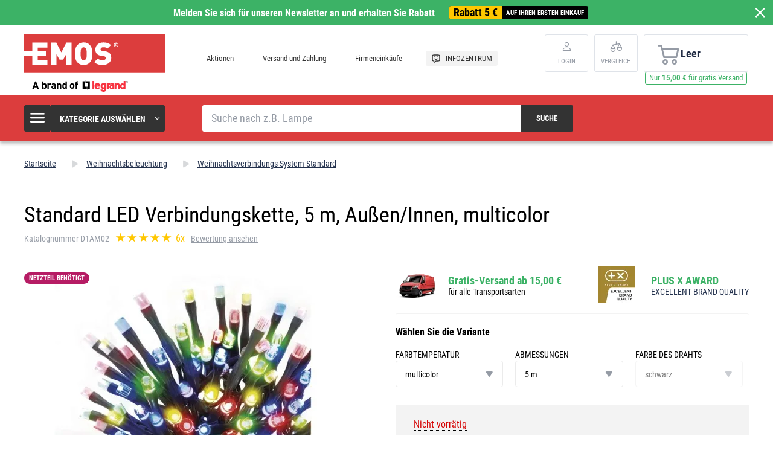

--- FILE ---
content_type: text/html; charset=UTF-8
request_url: https://www.emos-shop.de/standard-led-verbindungskette-5-m-aussen-innen-multicolor
body_size: 18054
content:
<!DOCTYPE html>
<html lang="de" class="no-js">
    <head>
        <meta http-equiv="Content-Type" content="text/html; charset=utf-8">
        <meta name="viewport" content="width=device-width, initial-scale=1, shrink-to-fit=no">
        <meta name="description" content="Wir sind spezialisiert auf den Verkauf von kleinen Elektrogeräten unter den Marken EMOS.">
        <meta http-equiv="X-UA-Compatible" content="IE=11" />
        <link rel="shortcut icon" href="https://assetsemosproduction.vshcdn.net/public/frontend/images/favicons/favicon.ico">
                            
                
            <script>
        currencyCode = 'EUR';
        gtmEnabled = true;
        dataLayer = [{"page":{"type":"product","categoryNames":["Weihnachtsbeleuchtung","Weihnachtsverbindungs-System Standard"],"categoryIds":["3834","3873"],"categoryLevel":"2","pageId":"4f4487de-5a36-4cfa-9955-0e469291b116"},"user":{"type":"Visitor","state":"Anonymous"},"cart":{"urlCart":"\/einkaufswagen","currencyCode":"EUR","value":"0","valueWithTax":"0","products":[]},"event":"ec.productDetail","ecommerce":{"currencyCode":"EUR","detail":{"products":[{"id":"7950","name":"Standard LED Verbindungskette, 5 m, Au\u00dfen\/Innen, multicolor","sku":"8592920094839","catNumber":"D1AM02","price":"6.63025","tax":"1.25975","priceWithTax":"7.89","brand":"EMOS","category":"Weihnachtsbeleuchtung\/Weihnachtsverbindungs-System Standard","availability":"Nicht vorr\u00e4tig","labels":["Netzteil ben\u00f6tigt"],"emosId":"1550014001","unit":"Packung"}]}}}];
                gtmContainerId = 'GTM-TJJBNBN';
    </script>
    <!-- Google Tag Manager -->
    <script>(function(w,d,s,l,i){w[l]=w[l]||[];w[l].push({'gtm.start':
            new Date().getTime(),event:'gtm.js'});var f=d.getElementsByTagName(s)[0],
            j=d.createElement(s),dl=l!='dataLayer'?'&l='+l:'';j.async=true;j.src=
            'https://sgtm.emos-shop.de/gtm.js?id='+i+dl+ '';f.parentNode.insertBefore(j,f);
        })(window,document,'script','dataLayer','GTM-TJJBNBN');</script>
    <!-- End Google Tag Manager -->


                <link rel="stylesheet" href="https://assetsemosproduction.vshcdn.net/build/frontend-style-b2c.3568bf09.css">
                <link rel="stylesheet" href="https://assetsemosproduction.vshcdn.net/build/frontend-print-style-b2c.94dc22e1.css">

        <link rel="apple-touch-icon" sizes="180x180" href="https://assetsemosproduction.vshcdn.net/public/frontend/images/icons/apple-touch-icon.png">
        <link rel="icon" type="image/png" sizes="32x32" href="https://assetsemosproduction.vshcdn.net/public/frontend/images/icons/favicon-32x32.png">
        <link rel="icon" type="image/png" sizes="16x16" href="https://assetsemosproduction.vshcdn.net/public/frontend/images/icons/favicon-16x16.png">
        <link rel="mask-icon" href="https://assetsemosproduction.vshcdn.net/public/frontend/images/icons/safari-pinned-tab.svg" color="#c41317">
        <link rel="shortcut icon" href="https://assetsemosproduction.vshcdn.net/public/frontend/images/icons/favicon.ico">
        <meta name="apple-mobile-web-app-title" content="Standard LED Verbindungskette, 5 m, Außen/Innen, multicolor | EMOS DE">
        <meta name="application-name" content="Standard LED Verbindungskette, 5 m, Außen/Innen, multicolor | EMOS DE">
        <meta name="msapplication-TileColor" content="#c41317">
        <meta name="msapplication-TileImage" content="https://assetsemosproduction.vshcdn.net/public/frontend/images/icons/mstile-144x144.png">
        <meta name="msapplication-config" content="https://assetsemosproduction.vshcdn.net/public/frontend/images/icons/browserconfig.xml">
        <meta name="theme-color" content="#ffffff">
            <meta property="og:title" content="Standard LED Verbindungskette, 5 m, Außen/Innen, multicolor">
            <meta property="og:image" content="https://assetsemosproduction.vshcdn.net/content/images/product/default/3198738.JPG">
    
        
        <link rel="manifest" href="/manifest.json" crossorigin="use-credentials">

                    
        
        <script type="text/javascript">
            global = {
                locale: 'de',
                domain: {
                    isB2b: Boolean(''),
                },
            };
        </script>

        <meta name="facebook-domain-verification" content="x9cg45pb8lr40c2dnw9hjv452zme6v" />
<script src="https://static.zoe-ai.eu/versions/v3/interactions-emsde.js" async></script>
<!-- Smartsupp Live Chat script -->
<script type="text/javascript">
var _smartsupp = _smartsupp || {};
_smartsupp.key = '88c2d9cdbda0c4eba301a1271f324e8c61f51325';
window.smartsupp||(function(d) {
  var s,c,o=smartsupp=function(){ o._.push(arguments)};o._=[];
  s=d.getElementsByTagName('script')[0];c=d.createElement('script');
  c.type='text/javascript';c.charset='utf-8';c.async=true;
  c.src='https://www.smartsuppchat.com/loader.js?';s.parentNode.insertBefore(c,s);
})(document);
</script>
<noscript> Powered by <a href=“https://www.smartsupp.com” target=“_blank”>Smartsupp</a></noscript>

        
        <title>Standard LED Verbindungskette, 5 m, Außen/Innen, multicolor | EMOS DE</title>
    </head>
    <body class="web domain13 b2c ">
            <!-- Google Tag Manager (noscript) -->
    <noscript><iframe src="https://sgtm.emos-shop.de/ns.html?id=GTM-TJJBNBN"
    height="0" width="0" style="display:none;visibility:hidden"></iframe></noscript>
    <!-- End Google Tag Manager (noscript) -->

        
        

                        <div class="window-bar window-bar--positive dont-print js-registration-sale-bar-desktop">
            <a href="#" class="window-bar__item targito-popup-open">
                <span class="js-registration-sale-bar-mobile">
                    Melden Sie sich für unseren Newsletter an und erhalten Sie Rabatt
                </span>
                <span class="window-bar__item__coupone">
                    <strong>Rabatt 5 €</strong>
                    auf Ihren ersten Einkauf
                </span>
            </a>
            <span class="window-bar__close js-registration-sale-bar-click js-registration-sale-bar-mobile"><i class="svg svg-delete-thin"></i></span>
        </div>
                <div class="web__in">
        <div class="web__header">
            <div class="web__line">
                <div class="web__container web__container--no-padding">
                    
                
    <header class="header">
        <div class="header__logo">
                            <a class="logo" href="https://www.emos-shop.de/">
                    <img src="https://assetsemosproduction.vshcdn.net/public/frontend/images/logo.svg" alt="E-shop">
                </a>
                    </div>

        <div class="header__middle dont-print">
            
            <div class="header__links">
                <ul class="menu dont-print">
            <li class="menu__item ">
            <a class="menu__item__link" href="https://www.emos-shop.de/aktionen">
                                Aktionen
            </a>
        </li>
            <li class="menu__item ">
            <a class="menu__item__link" href="https://www.emos-shop.de/versand-und-zahlung">
                                Versand und Zahlung
            </a>
        </li>
            <li class="menu__item ">
            <a class="menu__item__link" href="https://www.emos-shop.de/firmeneinkaufe">
                                Firmeneinkäufe
            </a>
        </li>
            <li class="menu__item menu__item--infocenter">
            <a class="menu__item__link" href="https://www.emos-shop.de/infozentrum">
                                    <img src="https://assetsemosproduction.vshcdn.net/public/frontend/images/message-smile.svg" alt="INFOZENTRUM">
                                INFOZENTRUM
            </a>
        </li>
    </ul>

            </div>
        </div>

                    <div class="header__user">
                <div class="menu-iconic__item hasChild ">
                    
                                            <a
                            href="https://www.emos-shop.de/anmeldung"
                           data-url="https://www.emos-shop.de/login/form"
                           class="js-login-link-desktop js-login-button header__user__link"
                        >
                            <i class="svg svg-user"></i>
                            <span class="header__user__link__text">
                                Login     
                            </span>
                        </a>
                                    </div>
                                
<div class="menu-iconic__item " id="js-comparison-box" data-reload-url="https://www.emos-shop.de/product-comparison/box">
    <a
        href="https://www.emos-shop.de/produktvergleich"
        class="header__user__link"
    >
        <div class="position-relative">
            <i class="svg svg-compare"></i>
                    </div>
        <span class="header__user__link__text">
            Vergleich
        </span>
    </a>
</div>

            </div>
                            <div class="header__cart position-relative dont-print">
                    
<div id="js-cart-box"
                     data-reload-url="https://www.emos-shop.de/cart/box"
>
    <div class="cart">
        <a            class="cart__block empty no-hover">
            <span class="cart__icon">
                <i class="svg svg-cart"></i>
                            </span>
            <div class="cart__info js-cart-info">
                                    Leer
                            </div>
                    </a>
            </div>

    <div class="cart-mobile header__mobile-button">
        <a href="https://www.emos-shop.de/einkaufswagen" class="header__mobile-button__in ">
            <i class="svg svg-cart"></i>
                    </a>
    </div>
</div>
    <div id="js-box-free-transport">
        <div class="box-free-transport__wrap">
            <div class="box-free-transport box-free-transport--header">
                                    <div class="box-free-transport__text">
                        Nur <strong>15,00 €</strong> für gratis Versand                    </div>

                    <div class="box-free-transport__line">
                        <div class="box-free-transport__line__filled" style="width: 0%;"></div>
                    </div>
                            </div>
        </div>
    </div>

                </div>
                        </header>

    

                </div>
            </div>
        </div>

                    <div class="web__line web__line--header web__line--dark web__line--bottom-shadow">
                <div class="web__container">
                    <div class="header__bottom">
                        <div class="header__bottom__menu">
                            <div class="box-categories  js-box-categories">
                                <div class="box-categories__icon">
                                    <i class="svg svg-burger-menu"></i>
                                </div>
                                <div class="box-categories__title">
                                    Kategorie auswählen
                                    <div class="box-categories__arrow">
                                        <i class="svg svg-arrow-down-thin"></i>
                                    </div>
                                </div>
                                <div class="box-categories__content">
                                        
    <ul class="js-category-list list-menu dont-print
         list-menu--root        "
        id="js-categories">

                                <li class="list-menu__item js-category-item">
                <a class="list-menu__item__link " href="https://www.emos-shop.de/lampen">
                    <div class="list-menu__item__link__image">
                            <picture>
                <img  alt="Lampen" title="Lampen" src="" loading="lazy" data-src="https://assetsemosproduction.vshcdn.net/content/images/category/default/67240.png" class="image-category" itemprop="image" />    </picture>

                    </div>
                    <div class="list-menu__item__link__title">
                        <div class="list-menu__item__link__title__in">
                            Lampen
                                                            <span class="list-menu__item__link__title__number">
                                    (271)
                            	</span>
                                                    </div>
                    </div>
                </a>
            </li>
                                <li class="list-menu__item js-category-item">
                <a class="list-menu__item__link " href="https://www.emos-shop.de/taschenlampen-und-stirnlampen">
                    <div class="list-menu__item__link__image">
                            <picture>
                <img  alt="Taschenlampen und Stirnlampen" title="Taschenlampen und Stirnlampen" src="" loading="lazy" data-src="https://assetsemosproduction.vshcdn.net/content/images/category/default/67242.png" class="image-category" itemprop="image" />    </picture>

                    </div>
                    <div class="list-menu__item__link__title">
                        <div class="list-menu__item__link__title__in">
                            Taschenlampen und Stirnlampen
                                                            <span class="list-menu__item__link__title__number">
                                    (85)
                            	</span>
                                                    </div>
                    </div>
                </a>
            </li>
                                <li class="list-menu__item js-category-item">
                <a class="list-menu__item__link " href="https://www.emos-shop.de/led-beleuchtung">
                    <div class="list-menu__item__link__image">
                            <picture>
                <img  alt="LED-Beleuchtung" title="LED-Beleuchtung" src="" loading="lazy" data-src="https://assetsemosproduction.vshcdn.net/content/images/category/default/67244.png" class="image-category" itemprop="image" />    </picture>

                    </div>
                    <div class="list-menu__item__link__title">
                        <div class="list-menu__item__link__title__in">
                            LED-Beleuchtung
                                                            <span class="list-menu__item__link__title__number">
                                    (290)
                            	</span>
                                                    </div>
                    </div>
                </a>
            </li>
                                <li class="list-menu__item js-category-item">
                <a class="list-menu__item__link " href="https://www.emos-shop.de/strahler">
                    <div class="list-menu__item__link__image">
                            <picture>
                <img  alt="Strahler" title="Strahler" src="" loading="lazy" data-src="https://assetsemosproduction.vshcdn.net/content/images/category/default/67246.png" class="image-category" itemprop="image" />    </picture>

                    </div>
                    <div class="list-menu__item__link__title">
                        <div class="list-menu__item__link__title__in">
                            Strahler
                                                            <span class="list-menu__item__link__title__number">
                                    (102)
                            	</span>
                                                    </div>
                    </div>
                </a>
            </li>
                                <li class="list-menu__item js-category-item">
                <a class="list-menu__item__link " href="https://www.emos-shop.de/kleine-und-dekorative-beleuchtung">
                    <div class="list-menu__item__link__image">
                            <picture>
                <img  alt="Kleine und dekorative Beleuchtung" title="Kleine und dekorative Beleuchtung" src="" loading="lazy" data-src="https://assetsemosproduction.vshcdn.net/content/images/category/default/67248.png" class="image-category" itemprop="image" />    </picture>

                    </div>
                    <div class="list-menu__item__link__title">
                        <div class="list-menu__item__link__title__in">
                            Kleine und dekorative Beleuchtung
                                                            <span class="list-menu__item__link__title__number">
                                    (52)
                            	</span>
                                                    </div>
                    </div>
                </a>
            </li>
                                <li class="list-menu__item js-category-item">
                <a class="list-menu__item__link " href="https://www.emos-shop.de/weihnachtsbeleuchtung">
                    <div class="list-menu__item__link__image">
                            <picture>
                <img  alt="Weihnachtsbeleuchtung" title="Weihnachtsbeleuchtung" src="" loading="lazy" data-src="https://assetsemosproduction.vshcdn.net/content/images/category/default/67250.png" class="image-category" itemprop="image" />    </picture>

                    </div>
                    <div class="list-menu__item__link__title">
                        <div class="list-menu__item__link__title__in">
                            Weihnachtsbeleuchtung
                                                            <span class="list-menu__item__link__title__number">
                                    (276)
                            	</span>
                                                    </div>
                    </div>
                </a>
            </li>
                                <li class="list-menu__item js-category-item">
                <a class="list-menu__item__link " href="https://www.emos-shop.de/wetterstationen-und-wecker">
                    <div class="list-menu__item__link__image">
                            <picture>
                <img  alt="Wetterstationen und Wecker" title="Wetterstationen und Wecker" src="" loading="lazy" data-src="https://assetsemosproduction.vshcdn.net/content/images/category/default/67252.png" class="image-category" itemprop="image" />    </picture>

                    </div>
                    <div class="list-menu__item__link__title">
                        <div class="list-menu__item__link__title__in">
                            Wetterstationen und Wecker
                                                            <span class="list-menu__item__link__title__number">
                                    (40)
                            	</span>
                                                    </div>
                    </div>
                </a>
            </li>
                                <li class="list-menu__item js-category-item">
                <a class="list-menu__item__link " href="https://www.emos-shop.de/waagen">
                    <div class="list-menu__item__link__image">
                            <picture>
                <img  alt="Waagen" title="Waagen" src="" loading="lazy" data-src="https://assetsemosproduction.vshcdn.net/content/images/category/default/67254.png" class="image-category" itemprop="image" />    </picture>

                    </div>
                    <div class="list-menu__item__link__title">
                        <div class="list-menu__item__link__title__in">
                            Waagen
                                                            <span class="list-menu__item__link__title__number">
                                    (14)
                            	</span>
                                                    </div>
                    </div>
                </a>
            </li>
                                <li class="list-menu__item js-category-item">
                <a class="list-menu__item__link " href="https://www.emos-shop.de/thermostate-und-detektoren">
                    <div class="list-menu__item__link__image">
                            <picture>
                <img  alt="Thermostate und Detektoren" title="Thermostate und Detektoren" src="" loading="lazy" data-src="https://assetsemosproduction.vshcdn.net/content/images/category/default/67267.png" class="image-category" itemprop="image" />    </picture>

                    </div>
                    <div class="list-menu__item__link__title">
                        <div class="list-menu__item__link__title__in">
                            Thermostate und Detektoren
                                                            <span class="list-menu__item__link__title__number">
                                    (48)
                            	</span>
                                                    </div>
                    </div>
                </a>
            </li>
                                <li class="list-menu__item js-category-item">
                <a class="list-menu__item__link " href="https://www.emos-shop.de/sicherheitssysteme">
                    <div class="list-menu__item__link__image">
                            <picture>
                <img  alt="Sicherheitssysteme" title="Sicherheitssysteme" src="" loading="lazy" data-src="https://assetsemosproduction.vshcdn.net/content/images/category/default/83072.png" class="image-category" itemprop="image" />    </picture>

                    </div>
                    <div class="list-menu__item__link__title">
                        <div class="list-menu__item__link__title__in">
                            Sicherheitssysteme
                                                            <span class="list-menu__item__link__title__number">
                                    (70)
                            	</span>
                                                    </div>
                    </div>
                </a>
            </li>
                                <li class="list-menu__item js-category-item">
                <a class="list-menu__item__link " href="https://www.emos-shop.de/turklingeln">
                    <div class="list-menu__item__link__image">
                            <picture>
                <img  alt="Türklingeln" title="Türklingeln" src="" loading="lazy" data-src="https://assetsemosproduction.vshcdn.net/content/images/category/default/67285.png" class="image-category" itemprop="image" />    </picture>

                    </div>
                    <div class="list-menu__item__link__title">
                        <div class="list-menu__item__link__title__in">
                            Türklingeln
                                                            <span class="list-menu__item__link__title__number">
                                    (43)
                            	</span>
                                                    </div>
                    </div>
                </a>
            </li>
                                <li class="list-menu__item js-category-item">
                <a class="list-menu__item__link " href="https://www.emos-shop.de/antennen-und-zubehor">
                    <div class="list-menu__item__link__image">
                            <picture>
                <img  alt="Antennen und Zubehör" title="Antennen und Zubehör" src="" loading="lazy" data-src="https://assetsemosproduction.vshcdn.net/content/images/category/default/67287.png" class="image-category" itemprop="image" />    </picture>

                    </div>
                    <div class="list-menu__item__link__title">
                        <div class="list-menu__item__link__title__in">
                            Antennen und Zubehör
                                                            <span class="list-menu__item__link__title__number">
                                    (61)
                            	</span>
                                                    </div>
                    </div>
                </a>
            </li>
                                <li class="list-menu__item js-category-item">
                <a class="list-menu__item__link " href="https://www.emos-shop.de/tv-zubehor">
                    <div class="list-menu__item__link__image">
                            <picture>
                <img  alt="TV-Zubehör" title="TV-Zubehör" src="" loading="lazy" data-src="https://assetsemosproduction.vshcdn.net/content/images/category/default/83773.png" class="image-category" itemprop="image" />    </picture>

                    </div>
                    <div class="list-menu__item__link__title">
                        <div class="list-menu__item__link__title__in">
                            TV-Zubehör
                                                            <span class="list-menu__item__link__title__number">
                                    (5)
                            	</span>
                                                    </div>
                    </div>
                </a>
            </li>
                                <li class="list-menu__item js-category-item">
                <a class="list-menu__item__link " href="https://www.emos-shop.de/batterien-und-akkus">
                    <div class="list-menu__item__link__image">
                            <picture>
                <img  alt="Batterien und Akkus" title="Batterien und Akkus" src="" loading="lazy" data-src="https://assetsemosproduction.vshcdn.net/content/images/category/default/69862.png" class="image-category" itemprop="image" />    </picture>

                    </div>
                    <div class="list-menu__item__link__title">
                        <div class="list-menu__item__link__title__in">
                            Batterien und Akkus
                                                            <span class="list-menu__item__link__title__number">
                                    (26)
                            	</span>
                                                    </div>
                    </div>
                </a>
            </li>
                                <li class="list-menu__item js-category-item">
                <a class="list-menu__item__link " href="https://www.emos-shop.de/powerbanks-ladegerate-und-ladeadapter">
                    <div class="list-menu__item__link__image">
                            <picture>
                <img  alt="Powerbanks, Ladegeräte und Ladeadapter" title="Powerbanks, Ladegeräte und Ladeadapter" src="" loading="lazy" data-src="https://assetsemosproduction.vshcdn.net/content/images/category/default/87256.png" class="image-category" itemprop="image" />    </picture>

                    </div>
                    <div class="list-menu__item__link__title">
                        <div class="list-menu__item__link__title__in">
                            Powerbanks, Ladegeräte und Ladeadapter
                                                            <span class="list-menu__item__link__title__number">
                                    (38)
                            	</span>
                                                    </div>
                    </div>
                </a>
            </li>
                                <li class="list-menu__item js-category-item">
                <a class="list-menu__item__link " href="https://www.emos-shop.de/verlangerungskabel-und-mehrfachsteckdosen">
                    <div class="list-menu__item__link__image">
                            <picture>
                <img  alt="Verlängerungskabel und Mehrfachsteckdosen" title="Verlängerungskabel und Mehrfachsteckdosen" src="" loading="lazy" data-src="https://assetsemosproduction.vshcdn.net/content/images/category/default/67295.png" class="image-category" itemprop="image" />    </picture>

                    </div>
                    <div class="list-menu__item__link__title">
                        <div class="list-menu__item__link__title__in">
                            Verlängerungskabel und Mehrfachsteckdosen
                                                            <span class="list-menu__item__link__title__number">
                                    (185)
                            	</span>
                                                    </div>
                    </div>
                </a>
            </li>
                                <li class="list-menu__item js-category-item">
                <a class="list-menu__item__link " href="https://www.emos-shop.de/koaxialkabel-netzwerkkabel-av-kabel">
                    <div class="list-menu__item__link__image">
                            <picture>
                <img  alt="Koaxialkabel, Netzwerkkabel, AV-Kabel" title="Koaxialkabel, Netzwerkkabel, AV-Kabel" src="" loading="lazy" data-src="https://assetsemosproduction.vshcdn.net/content/images/category/default/67297.png" class="image-category" itemprop="image" />    </picture>

                    </div>
                    <div class="list-menu__item__link__title">
                        <div class="list-menu__item__link__title__in">
                            Koaxialkabel, Netzwerkkabel, AV-Kabel
                                                            <span class="list-menu__item__link__title__number">
                                    (141)
                            	</span>
                                                    </div>
                    </div>
                </a>
            </li>
                                <li class="list-menu__item js-category-item">
                <a class="list-menu__item__link " href="https://www.emos-shop.de/multimeter-spannungsprufer-messinstrumente">
                    <div class="list-menu__item__link__image">
                            <picture>
                <img  alt="Multimeter, Spannungsprüfer, Messinstrumente" title="Multimeter, Spannungsprüfer, Messinstrumente" src="" loading="lazy" data-src="https://assetsemosproduction.vshcdn.net/content/images/category/default/67299.png" class="image-category" itemprop="image" />    </picture>

                    </div>
                    <div class="list-menu__item__link__title">
                        <div class="list-menu__item__link__title__in">
                            Multimeter, Spannungsprüfer, Messinstrumente
                                                            <span class="list-menu__item__link__title__number">
                                    (27)
                            	</span>
                                                    </div>
                    </div>
                </a>
            </li>
                                <li class="list-menu__item js-category-item">
                <a class="list-menu__item__link " href="https://www.emos-shop.de/elektroinstallation">
                    <div class="list-menu__item__link__image">
                            <picture>
                <img  alt="Elektroinstallation" title="Elektroinstallation" src="" loading="lazy" data-src="https://assetsemosproduction.vshcdn.net/content/images/category/default/87282.png" class="image-category" itemprop="image" />    </picture>

                    </div>
                    <div class="list-menu__item__link__title">
                        <div class="list-menu__item__link__title__in">
                            Elektroinstallation
                                                            <span class="list-menu__item__link__title__number">
                                    (98)
                            	</span>
                                                    </div>
                    </div>
                </a>
            </li>
                                <li class="list-menu__item js-category-item">
                <a class="list-menu__item__link " href="https://www.emos-shop.de/elektronik-fur-haustiere">
                    <div class="list-menu__item__link__image">
                            <picture>
                <img  alt="Elektronik für Haustiere" title="Elektronik für Haustiere" src="" loading="lazy" data-src="https://assetsemosproduction.vshcdn.net/content/images/category/default/2879697.png" class="image-category" itemprop="image" />    </picture>

                    </div>
                    <div class="list-menu__item__link__title">
                        <div class="list-menu__item__link__title__in">
                            Elektronik für Haustiere
                                                            <span class="list-menu__item__link__title__number">
                                    (9)
                            	</span>
                                                    </div>
                    </div>
                </a>
            </li>
                                <li class="list-menu__item js-category-item">
                <a class="list-menu__item__link " href="https://www.emos-shop.de/neuheiten">
                    <div class="list-menu__item__link__image">
                            <picture>
                <img  alt="Neuheiten" title="Neuheiten" src="" loading="lazy" data-src="https://assetsemosproduction.vshcdn.net/content/images/category/default/67623.png" class="image-category" itemprop="image" />    </picture>

                    </div>
                    <div class="list-menu__item__link__title">
                        <div class="list-menu__item__link__title__in">
                            Neuheiten
                                                            <span class="list-menu__item__link__title__number">
                                    (106)
                            	</span>
                                                    </div>
                    </div>
                </a>
            </li>
                                <li class="list-menu__item js-category-item">
                <a class="list-menu__item__link " href="https://www.emos-shop.de/smart-home-emos-gosmart">
                    <div class="list-menu__item__link__image">
                            <picture>
                <img  alt="Smart Home - EMOS GoSmart" title="Smart Home - EMOS GoSmart" src="" loading="lazy" data-src="https://assetsemosproduction.vshcdn.net/content/images/category/default/83728.png" class="image-category" itemprop="image" />    </picture>

                    </div>
                    <div class="list-menu__item__link__title">
                        <div class="list-menu__item__link__title__in">
                            Smart Home - EMOS GoSmart
                                                            <span class="list-menu__item__link__title__number">
                                    (130)
                            	</span>
                                                    </div>
                    </div>
                </a>
            </li>
                                <li class="list-menu__item js-category-item">
                <a class="list-menu__item__link " href="https://www.emos-shop.de/garten">
                    <div class="list-menu__item__link__image">
                            <picture>
                <img  alt="Garten" title="Garten" src="" loading="lazy" data-src="https://assetsemosproduction.vshcdn.net/content/images/category/default/2958278.jpg" class="image-category" itemprop="image" />    </picture>

                    </div>
                    <div class="list-menu__item__link__title">
                        <div class="list-menu__item__link__title__in">
                            Garten
                                                            <span class="list-menu__item__link__title__number">
                                    (176)
                            	</span>
                                                    </div>
                    </div>
                </a>
            </li>
            </ul>

                                </div>
                            </div>
                        </div>
                        <div class="header__bottom__search">
                            <div class="search js-search-autocomplete">
    <form action="https://www.emos-shop.de/suche" method="get">
        <div class="search__form">
            <div class="search__form__input">
                <input
                    type="text"
                    name="q"
                    value=""
                    placeholder="Suche nach z.B. Lampe"
                    class="input search__input js-search-autocomplete-input"
                    autocomplete="off"
                    data-autocomplete-url="https://www.emos-shop.de/search/autocomplete"
                    data-reload-page="0"
                />
            </div>
            <button type="submit" class="btn search__form__button js-search-autocomplete-submit">
                <span class="search__form__button__text">Suche</span>
                <span class="search__form__button__icon">
                    <i class="svg svg-search"></i>
                </span>
            </button>
        </div>
    </form>
    <div class="js-search-autocomplete-results"></div>
</div>

                        </div>
                                                    <div class="header__bottom__info js-registration-sale-bar-desktop-small-info display-none">
                                <a href="#" class="header__bottom__info__coupone targito-popup-open">
                                    <span class="header__bottom__info__coupone__price">Rabatt 5 €</span>
                                    <span class="header__bottom__info__coupone__text">auf Ihren ersten Einkauf</span>
                                </a>
                            </div>
                                                                    </div>
                </div>
            </div>
        
            <div class="web__main">
        <div class="web__main__content js-main-content">
                            <span class="js-breadcrumbs">
            <div class="web__line">
            <div class="web__container">
                <div class="box-breadcrumb-b2c box-breadcrumb-b2c--hide-last">
                    <a href="https://www.emos-shop.de/" class="box-breadcrumb-b2c__item box-breadcrumb-b2c__item--icon">
                        Startseite
                    </a>
                    <span class="box-breadcrumb-b2c__item box-breadcrumb-b2c__item--separator">
                        <i class="svg svg-arrow-up"></i>
                    </span>
                                                                        <a href="https://www.emos-shop.de/weihnachtsbeleuchtung" class="box-breadcrumb-b2c__item">Weihnachtsbeleuchtung</a>
                            <span class="box-breadcrumb-b2c__item box-breadcrumb-b2c__item--separator">
                                <i class="svg svg-arrow-up"></i>
                            </span>
                                                                                                <a href="https://www.emos-shop.de/weihnachtsverbindungs-system-standard" class="box-breadcrumb-b2c__item">Weihnachtsverbindungs-System Standard</a>
                            <span class="box-breadcrumb-b2c__item box-breadcrumb-b2c__item--separator">
                                <i class="svg svg-arrow-up"></i>
                            </span>
                                                                                                <span class='box-breadcrumb-b2c__item js-breadcrumb-last'>Standard LED Verbindungskette, 5 m, Außen/Innen, multicolor</span>
                                                            </div>
            </div>
        </div>
    </span>
            
            <div class="web__line">
                <div class="web__container">
                                        
                </div>
            </div>

                <div class="js-product-loader-uuid" style="display: none;" aria-hidden="true" data-uuid="3e7f45c4-bcb5-4005-8573-a3588e02659d"></div>
    <div class="web__line">
        <div class="web__container">
            <div class="box-detail-b2c" itemscope itemtype="http://schema.org/Product">
                <div class="box-detail-b2c__title">
                    <h1 itemprop="name" class="box-detail-b2c__title__text  box-detail-b2c__title__text--with-number">
                        Standard LED Verbindungskette, 5 m, Außen/Innen, multicolor
                    </h1>

                                            <div class="box-detail-b2c__title__additional">
                                                            <div class="box-detail-b2c__title__general-number">
                                    Katalognummer D1AM02
                                </div>
                                                                                        <a href="#bewertung" class="js-review-trigger-hashchange in-rating in-rating--one-line box-detail-b2c__title__additional__rating">
                                        <ul class="in-rating__stars in-rating__stars--smaller js-ratings-stars-container" data-number-of-stars="100">
                                <li class="in-rating__stars__item js-form-rating-star js-form-rating-star-number-20" data-star-number="20">
                <i class="svg svg-star-empty"></i>
            </li>
                                <li class="in-rating__stars__item js-form-rating-star js-form-rating-star-number-40" data-star-number="40">
                <i class="svg svg-star-empty"></i>
            </li>
                                <li class="in-rating__stars__item js-form-rating-star js-form-rating-star-number-60" data-star-number="60">
                <i class="svg svg-star-empty"></i>
            </li>
                                <li class="in-rating__stars__item js-form-rating-star js-form-rating-star-number-80" data-star-number="80">
                <i class="svg svg-star-empty"></i>
            </li>
                                <li class="in-rating__stars__item js-form-rating-star js-form-rating-star-number-100" data-star-number="100">
                <i class="svg svg-star-empty"></i>
            </li>
            </ul>
            <span class="in-rating__number in-rating__number--smaller">
            6x
        </span>
    
                                </a>
                                                                    <a href="#bewertung" class="box-detail-b2c__title__reviews__show-reviews js-anchor-link" data-tab-id="reviews">
                                        Bewertung ansehen
                                    </a>
                                                                <div itemprop="aggregateRating" itemscope itemtype="http://schema.org/AggregateRating" style="display: none">
                                    <div itemprop="ratingValue">5</div>
                                    <div itemprop="ratingCount">6</div>
                                </div>
                                                    </div>
                                    </div>
                <div class="box-detail-b2c__top">
                    <div class="box-detail-b2c__image">
                                                <div class="box-detail-b2c__image__main">
                                                            <a href="https://assetsemosproduction.vshcdn.net/content/images/product/original/3198738.JPG"
                                   class="js-gallery-main-image">
                                        <picture>
                    <source media="(min-width: 480px) and (max-width: 768px)" srcset="https://assetsemosproduction.vshcdn.net/content/images/product/mainImageB2c/additional_0_3198738.JPG" />
                <img  alt="Standard LED Verbindungskette, 5 m, Außen/Innen, multicolor" itemprop="image" title="Standard LED Verbindungskette, 5 m, Außen/Innen, multicolor" src="" loading="lazy" data-src="https://assetsemosproduction.vshcdn.net/content/images/product/mainImageB2c/3198738.JPG" class="image-product-mainImageB2c" itemprop="image" />    </picture>

                                </a>
                                                    </div>
                        

            <div class="in-flag dont-print in-flag--in-detail">
                            <span class="in-flag__item" style="background-color: #b61c64;">
                                                                Netzteil benötigt
                                    </span>
                    </div>
    



                                                    <div class="box-gallery-b2c dont-print js-gallery">
                                <span class="box-gallery-b2c__arrow box-gallery-b2c__arrow--prev js-gallery-prev">
                                    <i class="svg svg-arrow-up"></i>
                                </span>
                                <div class="box-gallery-b2c__in js-gallery-slides">
                                                                            <div class="box-gallery-b2c__item">
                                            <a href="https://assetsemosproduction.vshcdn.net/content/images/product/original/3198738.JPG"
                                               class="box-gallery-b2c__item__link js-gallery-slide-link">
                                                    <picture>
                <img  alt="" title="" src="https://assetsemosproduction.vshcdn.net/content/images/product/galleryThumbnail/3198738.JPG" class="image-product-galleryThumbnail" itemprop="image" />    </picture>

                                            </a>
                                        </div>
                                                                            <div class="box-gallery-b2c__item">
                                            <a href="https://assetsemosproduction.vshcdn.net/content/images/product/original/3198739.JPG"
                                               class="box-gallery-b2c__item__link js-gallery-slide-link">
                                                    <picture>
                <img  alt="" title="" src="https://assetsemosproduction.vshcdn.net/content/images/product/galleryThumbnail/3198739.JPG" class="image-product-galleryThumbnail" itemprop="image" />    </picture>

                                            </a>
                                        </div>
                                                                            <div class="box-gallery-b2c__item">
                                            <a href="https://assetsemosproduction.vshcdn.net/content/images/product/original/3198740.JPG"
                                               class="box-gallery-b2c__item__link js-gallery-slide-link">
                                                    <picture>
                <img  alt="" title="" src="https://assetsemosproduction.vshcdn.net/content/images/product/galleryThumbnail/3198740.JPG" class="image-product-galleryThumbnail" itemprop="image" />    </picture>

                                            </a>
                                        </div>
                                                                            <div class="box-gallery-b2c__item">
                                            <a href="https://assetsemosproduction.vshcdn.net/content/images/product/original/3198741.JPG"
                                               class="box-gallery-b2c__item__link js-gallery-slide-link">
                                                    <picture>
                <img  alt="" title="" src="https://assetsemosproduction.vshcdn.net/content/images/product/galleryThumbnail/3198741.JPG" class="image-product-galleryThumbnail" itemprop="image" />    </picture>

                                            </a>
                                        </div>
                                                                            <div class="box-gallery-b2c__item">
                                            <a href="https://assetsemosproduction.vshcdn.net/content/images/product/original/3198742.JPG"
                                               class="box-gallery-b2c__item__link js-gallery-slide-link">
                                                    <picture>
                <img  alt="" title="" src="https://assetsemosproduction.vshcdn.net/content/images/product/galleryThumbnail/3198742.JPG" class="image-product-galleryThumbnail" itemprop="image" />    </picture>

                                            </a>
                                        </div>
                                                                            <div class="box-gallery-b2c__item">
                                            <a href="https://assetsemosproduction.vshcdn.net/content/images/product/original/3198743.JPG"
                                               class="box-gallery-b2c__item__link js-gallery-slide-link">
                                                    <picture>
                <img  alt="" title="" src="https://assetsemosproduction.vshcdn.net/content/images/product/galleryThumbnail/3198743.JPG" class="image-product-galleryThumbnail" itemprop="image" />    </picture>

                                            </a>
                                        </div>
                                                                            <div class="box-gallery-b2c__item">
                                            <a href="https://assetsemosproduction.vshcdn.net/content/images/product/original/3198744.JPG"
                                               class="box-gallery-b2c__item__link js-gallery-slide-link">
                                                    <picture>
                <img  alt="" title="" src="https://assetsemosproduction.vshcdn.net/content/images/product/galleryThumbnail/3198744.JPG" class="image-product-galleryThumbnail" itemprop="image" />    </picture>

                                            </a>
                                        </div>
                                                                            <div class="box-gallery-b2c__item">
                                            <a href="https://assetsemosproduction.vshcdn.net/content/images/product/original/3198745.JPG"
                                               class="box-gallery-b2c__item__link js-gallery-slide-link">
                                                    <picture>
                <img  alt="" title="" src="https://assetsemosproduction.vshcdn.net/content/images/product/galleryThumbnail/3198745.JPG" class="image-product-galleryThumbnail" itemprop="image" />    </picture>

                                            </a>
                                        </div>
                                                                            <div class="box-gallery-b2c__item">
                                            <a href="https://assetsemosproduction.vshcdn.net/content/images/product/original/3198746.JPG"
                                               class="box-gallery-b2c__item__link js-gallery-slide-link">
                                                    <picture>
                <img  alt="" title="" src="https://assetsemosproduction.vshcdn.net/content/images/product/galleryThumbnail/3198746.JPG" class="image-product-galleryThumbnail" itemprop="image" />    </picture>

                                            </a>
                                        </div>
                                                                            <div class="box-gallery-b2c__item">
                                            <a href="https://assetsemosproduction.vshcdn.net/content/images/product/original/3198747.JPG"
                                               class="box-gallery-b2c__item__link js-gallery-slide-link">
                                                    <picture>
                <img  alt="" title="" src="https://assetsemosproduction.vshcdn.net/content/images/product/galleryThumbnail/3198747.JPG" class="image-product-galleryThumbnail" itemprop="image" />    </picture>

                                            </a>
                                        </div>
                                                                            <div class="box-gallery-b2c__item">
                                            <a href="https://assetsemosproduction.vshcdn.net/content/images/product/original/3198748.JPG"
                                               class="box-gallery-b2c__item__link js-gallery-slide-link">
                                                    <picture>
                <img  alt="" title="" src="https://assetsemosproduction.vshcdn.net/content/images/product/galleryThumbnail/3198748.JPG" class="image-product-galleryThumbnail" itemprop="image" />    </picture>

                                            </a>
                                        </div>
                                                                            <div class="box-gallery-b2c__item">
                                            <a href="https://assetsemosproduction.vshcdn.net/content/images/product/original/3198749.JPG"
                                               class="box-gallery-b2c__item__link js-gallery-slide-link">
                                                    <picture>
                <img  alt="" title="" src="https://assetsemosproduction.vshcdn.net/content/images/product/galleryThumbnail/3198749.JPG" class="image-product-galleryThumbnail" itemprop="image" />    </picture>

                                            </a>
                                        </div>
                                                                            <div class="box-gallery-b2c__item">
                                            <a href="https://assetsemosproduction.vshcdn.net/content/images/product/original/3198750.JPG"
                                               class="box-gallery-b2c__item__link js-gallery-slide-link">
                                                    <picture>
                <img  alt="" title="" src="https://assetsemosproduction.vshcdn.net/content/images/product/galleryThumbnail/3198750.JPG" class="image-product-galleryThumbnail" itemprop="image" />    </picture>

                                            </a>
                                        </div>
                                                                            <div class="box-gallery-b2c__item">
                                            <a href="https://assetsemosproduction.vshcdn.net/content/images/product/original/3198751.JPG"
                                               class="box-gallery-b2c__item__link js-gallery-slide-link">
                                                    <picture>
                <img  alt="" title="" src="https://assetsemosproduction.vshcdn.net/content/images/product/galleryThumbnail/3198751.JPG" class="image-product-galleryThumbnail" itemprop="image" />    </picture>

                                            </a>
                                        </div>
                                                                            <div class="box-gallery-b2c__item">
                                            <a href="https://assetsemosproduction.vshcdn.net/content/images/product/original/3198752.JPG"
                                               class="box-gallery-b2c__item__link js-gallery-slide-link">
                                                    <picture>
                <img  alt="" title="" src="https://assetsemosproduction.vshcdn.net/content/images/product/galleryThumbnail/3198752.JPG" class="image-product-galleryThumbnail" itemprop="image" />    </picture>

                                            </a>
                                        </div>
                                                                    </div>
                                <span class="box-gallery-b2c__arrow box-gallery-b2c__arrow--next js-gallery-next">
                                    <i class="svg svg-arrow-up"></i>
                                </span>
                            </div>
                                            </div>
                    <div class="box-detail-b2c__info">
                        <div class="box-detail-b2c__info__benefits">
                                                            <div class="box-detail-b2c__info__benefits__item">
                                    <div class="box-detail-b2c__info__benefits__item__image">
                                        <img src="https://assetsemosproduction.vshcdn.net/public/frontend/images/free-transport-13.png">
                                    </div>
                                    <div class="box-detail-b2c__info__benefits__item__info">
                                        <div class="box-detail-b2c__info__benefits__item__info__title">
                                                                                            Gratis-Versand ab 15,00 €
                                                                                    </div>
                                        für alle Transportsarten
                                    </div>
                                </div>
                            
                                                                                                <a href="https://www.emos-shop.de/emos-wurde-ausgezeichnet" class="box-gift-line__highlight"></a>
                                    <div class="box-detail-b2c__info__benefits__item">
                                        <a href="https://www.emos-shop.de/emos-wurde-ausgezeichnet" class="box-detail-b2c__info__benefits__item__image">
                                                                                                <picture>
                <img  alt="" title="" src="" loading="lazy" data-src="https://assetsemosproduction.vshcdn.net/content/images/gift/productDetail/3201016.png" class="image-gift-productDetail" itemprop="image" />    </picture>

                                                                                    </a>
                                        <div class="box-detail-b2c__info__benefits__item__info">
                                            <a href="https://www.emos-shop.de/emos-wurde-ausgezeichnet" class="box-detail-b2c__info__benefits__item__info__title">PLUS X AWARD</a>
                                            <a href="https://www.emos-shop.de/emos-wurde-ausgezeichnet">EXCELLENT BRAND QUALITY</a>
                                        </div>
                                    </div>
                                                                                    </div>

                                                    <div class="box-detail-b2c__info__wrap">
                                                                    <div class="box-detail-b2c__info__wrap__title">Wählen Sie die Variante</div>                                        <div class="box-detail__info__group-parameters box-detail__info__group-parameters--b2c">
                    <div class="box-detail__info__group-parameters__item">
                <div class="box-detail__info__group-parameters__item__title">
                    Farbtemperatur
                </div>
                <div class="box-detail__info__group-parameters__item__content">
                                        <select class="js-select-as-link">
                        <option value="https://www.emos-shop.de/standard-led-verbindungskette-5-m-aussen-innen-multicolor" selected>
                            multicolor
                        </option>
                                                                                    <option value="https://www.emos-shop.de/standard-led-verbindungskette-5-m-aussen-innen-kaltweiss">
                                    Kaltweiß
                                </option>
                                                                                                                <option value="https://www.emos-shop.de/standard-led-verbindungskette-5-m-aussen-innen-warm-weiss">
                                    Warmweiß
                                </option>
                                                                        </select>
                </div>
            </div>
                    <div class="box-detail__info__group-parameters__item">
                <div class="box-detail__info__group-parameters__item__title">
                    Abmessungen
                </div>
                <div class="box-detail__info__group-parameters__item__content">
                                        <select class="js-select-as-link">
                        <option value="https://www.emos-shop.de/standard-led-verbindungskette-5-m-aussen-innen-multicolor" selected>
                            5 m
                        </option>
                                                                                    <option value="https://www.emos-shop.de/standard-led-verbindungskette-10-m-aussen-innen-multicolor">
                                    10 m
                                </option>
                                                                        </select>
                </div>
            </div>
                    <div class="box-detail__info__group-parameters__item">
                <div class="box-detail__info__group-parameters__item__title">
                    Farbe des Drahts
                </div>
                <div class="box-detail__info__group-parameters__item__content">
                                        <select class="js-select-as-link" disabled="disabled">
                        <option value="https://www.emos-shop.de/standard-led-verbindungskette-5-m-aussen-innen-multicolor" selected>
                            schwarz
                        </option>
                                            </select>
                </div>
            </div>
            </div>

                                                                
                                                                    <div class="box-detail-add-b2c js-product-detail-main-add-to-cart-wrapper box-detail-add-b2c--has-variants" data-gtm-list="product detail">
                                                                                                                                                                            
                                                
                                                <div class="box-detail-add-b2c__top">
                                                    <div class="box-detail-b2c__info__availability">
                                                                            <span style="color: #d50000">
        <span             class="cursor-help js-tooltip dashed" data-toggle="tooltip" data-placement="bottom"
            title="Lagerempfang ist nicht erwartet"
            >

            Nicht vorrätig
        </span>
    </span>


                                                        <div class="box-detail-b2c__info__availability__date">
                                                                                                                    </div>
                                                    </div>
                                                </div>

                                                                    <div class="box-detail-add-b2c__bottom">
            <div class="box-detail-add-b2c__bottom__price">
                                    5,52 €
                            </div>
            <div class="box-detail-add-b2c__bottom__sale">
                30 % rabatt
            </div>
            <div class="box-detail-add-b2c__bottom__text">
                Den Code in Warenkorb eingeben: XMAS30
                <i class="svg svg-sale"></i>
            </div>
        </div>
    

                                                <div class="box-detail-add-b2c__left">
                                                    <div class="box-detail-add-b2c__top__prices">
                                                        <div class="box-detail-add-b2c__prices">
                                                            <div class="box-detail-add-b2c__prices__main">
                                                                <span class="box-detail-add-b2c__prices__main__price js-product-detail-main-price">
                                                                    7,89
                                                                </span>
                                                                <span class="box-detail-add-b2c__prices__main__currency">
                                                                    €
                                                                </span>
                                                            </div>
                                                        </div>
                                                    </div>
                                                </div>

                                                <div class="box-detail-add-b2c__right">
                                                    <div itemprop="offers"
                                                        itemscope
                                                        itemtype="http://schema.org/Offer"
                                                        >
                                                        <meta itemprop="priceCurrency"
                                                            content="EUR"
                                                        >
                                                                                                                                                                                                                                                                                                                                                                                                                                                                                    <meta itemprop="price"
                                                            content="5.52"
                                                        >
                                                        <link itemprop="availability"
                                                            href="http://schema.org/OutOfStock"
                                                        >
                                                    </div>
                                                        <a class="in-watchdog js-watch-dog-window-opener test-watch-dog-window-opener"
    data-url="https://www.emos-shop.de/watch-dog/window/7950"
    data-product-id="7950">
        <i class="in-watchdog__icon svg svg-watch-dog"></i>
        <span class="in-watchdog__text">Wachen</span>
    </a>

                                                                                                    </div>

                                                                                                    <span class="box-detail-add-b2c__transport">
                                                        <span class="box-detail-add-b2c__transport__text">
                                                            inkl. MwSt. zzgl.
                                                                                                                            <a href="https://www.emos-shop.de/versand-und-zahlung">Versand</a>
                                                                                                                    </span>
                                                    </span>
                                                                                                                                                                        </div>
                                                            </div>
                            <div class="box-detail-b2c__safety-info">
                                Details zur Produktsicherheit:
                                                                    <a href="https://www.emos-shop.de/emos" class="box-detail-b2c__safety-info__link">
                                        Verantwortliche Person für die EU
                                    </a>
                                                            </div>
                            <div class="list-additionals__item list-additionals__item--with-icon list-additionals__item--b2c">
                                <a href="https://www.emos-shop.de/produktvergleich"  class="list-additionals__item__link js-product-comparison-link b2c"
                                    data-product-id="7950"
                                    data-product-comparison-url="https://www.emos-shop.de/produktvergleich"
                                >
                                    <i class="svg svg-compare"></i>
                                    <span class="list-additionals__item__text">
                                        Zum Vergleich hinzufügen
                                    </span>
                                </a>
                            </div>

                            <div class="box-detail-b2c__info__additional">
                                                <div class="box-product-detail-technician-b2c">
            <div class="box-product-detail-technician-b2c__info__headline">
                Ich berate Sie gerne
            </div>
            <div class="box-product-detail-technician-b2c__thumbnail">
                                    <a href="https://assetsemosproduction.vshcdn.net/content/images/productTechnician/original/2988819.png" class="js-popup-image">
                            <picture>
                <img  alt="" title="" src="" loading="lazy" data-src="https://assetsemosproduction.vshcdn.net/content/images/productTechnician/thumbnail/2988819.png" class="image-productTechnician-thumbnail" itemprop="image" />    </picture>

                    </a>
                            </div>
            <div class="box-product-detail-technician-b2c__info">
                                                    <div class="box-product-detail-technician-b2c__info__email">
                        <a href="#"
                           data-url="https://www.emos-shop.de/product-technician/window/7950"
                           data-has-instruction-file="1"
                           data-has-faq="0"
                           class="js-product-detail-technician-button">Einen Techniker schreiben</a>
                    </div>
                            </div>
        </div>
    
                                    
                            </div>

                                            </div>
                </div>
            </div>
        </div>
    </div>

            <div class="web__line web__line--white">
            <div class="web__container">
                <div class="list-products-slider-detail-b2c__wrap" data-gtm-list="product detail - accessories">
                    <h3 id="accessories" class="list-products-slider-detail-b2c__wrap__heading">
                        Wir empfehlen den Kauf
                    </h3>
                                        <div class="list-products-slider-detail-b2c js-product-slider" data-type="recommended-b2c">
        <div class="list-products-slider-detail-b2c__arrow list-products-slider-detail-b2c__arrow--prev js-product-slider-prev">
            <i class="svg svg-slider-arrow"></i>
        </div>
        <div class="list-products-slider-detail-b2c__in">
            <div class="list-products-slider-detail-b2c__list js-product-slider-slides">
                                    <div class="list-products-slider-detail-b2c__item js-product-slider-slide-item js-list-products-item js-gtm-position-item">
                        <div class="list-products-slider-detail-b2c__item__content">
                                                            <div class="list-products-slider-detail-b2c__item__image">
                                    <a href="https://www.emos-shop.de/netzteil-fur-weihnachts-verbindungsketten-standard-profi-aussen-fernbedienung" class="list-products-slider-detail-b2c__item__image__link">
                                            <picture>
                <img  alt="Netzteil für Weihnachts-Verbindungsketten Standard/Profi, außen, Fernbedienung" title="Netzteil für Weihnachts-Verbindungsketten Standard/Profi, außen, Fernbedienung" src="" loading="lazy" data-src="https://assetsemosproduction.vshcdn.net/content/images/product/list/3200153.JPG" class="image-product-list" itemprop="image" />    </picture>

                                    </a>
                                </div>
                                <div class="list-products-slider-detail-b2c__item__price-box">
                                    <div class="list-products-slider-detail-b2c__item__link">
                                        <div class="list-products-slider-detail-b2c__item__flags">
                                            

    


                                        </div>

                                                                                    <div class="list-products-slider-detail-b2c__item__rating in-rating in-rating--one-line">
                                                    <ul class="in-rating__stars in-rating__stars--small js-ratings-stars-container" data-number-of-stars="90">
                                <li class="in-rating__stars__item js-form-rating-star js-form-rating-star-number-20" data-star-number="20">
                <i class="svg svg-star-empty"></i>
            </li>
                                <li class="in-rating__stars__item js-form-rating-star js-form-rating-star-number-40" data-star-number="40">
                <i class="svg svg-star-empty"></i>
            </li>
                                <li class="in-rating__stars__item js-form-rating-star js-form-rating-star-number-60" data-star-number="60">
                <i class="svg svg-star-empty"></i>
            </li>
                                <li class="in-rating__stars__item js-form-rating-star js-form-rating-star-number-80" data-star-number="80">
                <i class="svg svg-star-empty"></i>
            </li>
                                <li class="in-rating__stars__item js-form-rating-star js-form-rating-star-number-100" data-star-number="100">
                <i class="svg svg-star-empty"></i>
            </li>
            </ul>
            <span class="in-rating__number in-rating__number--small">
            19x
        </span>
    
                                            </div>
                                        
                                        <a href="https://www.emos-shop.de/netzteil-fur-weihnachts-verbindungsketten-standard-profi-aussen-fernbedienung" class="list-products-slider-detail-b2c__item__title js-list-products-item-title list-products-slider-detail-b2c__item__title--first-child">
                                            Netzteil für Weihnachts-Verbindungsketten Standard/Profi, außen, Fernbedienung
                                        </a>
                                    </div>

                                    <div class="list-products-slider-detail-b2c__item__price-box__bottom">
                                                                                    <div class="list-products-slider-b2c__item__info-box__wrapper">
                                <div class="list-products-slider-b2c__item__info-box">
                                    <strong>11,83 €</strong>
                                mit dem Code:
                <nobr>
                    XMAS30
                    <i class="svg svg-sale"></i>
                </nobr>
            </div>
            </div>


                                        <div class="list-products-slider-detail-b2c__item__prices">
                                            <div class="list-products-slider-detail-b2c__item__price">
                                                <div class="list-products-slider-detail-b2c__item__price__main">
                                                                                                                                                                                                                <div class="list-products-slider-detail-b2c__item__price__wrap ">
                                                        <div class="list-products-slider-detail-b2c__item__price__main__amount">
                                                                                                                                                                                            16,90
                                                                                                                    </div>

                                                        <div class="list-products-slider-detail-b2c__item__price__main__currency">
                                                            €
                                                        </div>
                                                    </div>
                                                </div>
                                            </div>

                                                                                        <div class="list-products-slider-detail-b2c__item__availability">
                                                <div class="list-products-slider-detail-b2c__item__availability__status list-products__item__availability__status--highlight">
                                                                        <span style="color: #3cb266">
        <span >

            Vorrätig
        </span>
    </span>

                                                </div>
                                                                                            </div>
                                        </div>

                                        <div class="list-products-slider-detail-b2c__item__action list-products-slider-detail-b2c__item__add">
                                            <div class="list-products-commpact__item__add">
                                                

    

                                            
            <form name="add_product_form" method="post" action="/cart/addProduct" novalidate="novalidate" class="dont-print js-add-product" data-ajax-url="https://www.emos-shop.de/cart/addProductAjax"  role="form">

            <span class="form-input-spinbox  form-input-spinbox--small js-spinbox  form-input-spinbox--disabled">
                    <div class="display-none js-spinbox-window">
        <div class="window-relative__content">
            <span class="window-relative__content__close js-spinbox-window-close">
                <i class="svg svg-remove"></i>
            </span>
            <span class="window-relative__content__icon">
                <i class="svg svg-warning"></i>
            </span>
            <p class="window-relative__content__text js-spinbox-window-text"></p>
            <div class="window-relative__content__buttons">
                <a class="btn btn--small js-spinbox-window-button-lower-quantity"></a>
                <a class="btn btn--small js-spinbox-window-button-higher-quantity"></a>
            </div>
        </div>
    </div>

                        <input type="text"  name="add_product_form[quantity]" required="required" class="form-input-spinbox__input input-no-style js-spinbox-input js-quantity-input input id__add_product_form_quantity" data-spinbox-min="1" data-spinbox-step="1" data-spinbox-max="826" data-quantity-data-url="https://www.emos-shop.de/product-quantity-data/7975" value="1" />

                <button type="button" class="btn-no-style form-input-spinbox__btn js-spinbox-plus"><i class="svg svg-plus-thin"></i></button>
                <button type="button" class="btn-no-style form-input-spinbox__btn form-input-spinbox__btn--minus js-spinbox-minus"><i class="svg svg-minus-thin"></i></button>
            </span>
                            <button type="submit" class="btn btn--success btn--to-basket btn--small btn--with-icon" name="add_product_form[add]" tabindex="0">
                    <div class="btn__content">
                        <div class="js-add-product-cart selected">
                            <i class="svg svg-cart"></i>
                            <span>Jetzt kaufen</span>
                        </div>
                        <i class="svg svg-check js-add-product-check btn__content__replace moved-down"></i>
                    </div>
                </button>

                <div class="margin-5 display-none">
                    <span class="js-product-quantity text-bold" data-quantity-step="1">0</span>
                    <span class="text-bold">Packung</span>
                    im Warenkorb
                </div>
                                                    <input type="hidden"  name="add_product_form[productId]" class="input id__add_product_form_productId" value="7975" />
        <input type="hidden"  name="add_product_form[gtmActionField]" class="input id__add_product_form_gtmActionField" />
        <input type="hidden"  name="add_product_form[gtmPosition]" class="input id__add_product_form_gtmPosition" value="1" />
</form>
    

            
                                            </div>
                                        </div>
                                    </div>
                                </div>
                                                    </div>
                    </div>
                                    <div class="list-products-slider-detail-b2c__item js-product-slider-slide-item js-list-products-item js-gtm-position-item">
                        <div class="list-products-slider-detail-b2c__item__content">
                                                            <div class="list-products-slider-detail-b2c__item__image">
                                    <a href="https://www.emos-shop.de/netzteil-mit-fernbedienung-und-verlangerungskabel-standard-durchsichtig-10-m" class="list-products-slider-detail-b2c__item__image__link">
                                            <picture>
                <img  alt="Netzteil mit Fernbedienung und Verlängerungskabel Standard, durchsichtig, 10 m " title="Netzteil mit Fernbedienung und Verlängerungskabel Standard, durchsichtig, 10 m " src="" loading="lazy" data-src="https://assetsemosproduction.vshcdn.net/content/images/product/list/3200242.JPG" class="image-product-list" itemprop="image" />    </picture>

                                    </a>
                                </div>
                                <div class="list-products-slider-detail-b2c__item__price-box">
                                    <div class="list-products-slider-detail-b2c__item__link">
                                        <div class="list-products-slider-detail-b2c__item__flags">
                                            

    


                                        </div>

                                                                                    <div class="list-products-slider-detail-b2c__item__rating in-rating in-rating--one-line">
                                                    <ul class="in-rating__stars in-rating__stars--small js-ratings-stars-container" data-number-of-stars="90">
                                <li class="in-rating__stars__item js-form-rating-star js-form-rating-star-number-20" data-star-number="20">
                <i class="svg svg-star-empty"></i>
            </li>
                                <li class="in-rating__stars__item js-form-rating-star js-form-rating-star-number-40" data-star-number="40">
                <i class="svg svg-star-empty"></i>
            </li>
                                <li class="in-rating__stars__item js-form-rating-star js-form-rating-star-number-60" data-star-number="60">
                <i class="svg svg-star-empty"></i>
            </li>
                                <li class="in-rating__stars__item js-form-rating-star js-form-rating-star-number-80" data-star-number="80">
                <i class="svg svg-star-empty"></i>
            </li>
                                <li class="in-rating__stars__item js-form-rating-star js-form-rating-star-number-100" data-star-number="100">
                <i class="svg svg-star-empty"></i>
            </li>
            </ul>
            <span class="in-rating__number in-rating__number--small">
            6x
        </span>
    
                                            </div>
                                        
                                        <a href="https://www.emos-shop.de/netzteil-mit-fernbedienung-und-verlangerungskabel-standard-durchsichtig-10-m" class="list-products-slider-detail-b2c__item__title js-list-products-item-title list-products-slider-detail-b2c__item__title--first-child">
                                            Netzteil mit Fernbedienung und Verlängerungskabel Standard, durchsichtig, 10 m 
                                        </a>
                                    </div>

                                    <div class="list-products-slider-detail-b2c__item__price-box__bottom">
                                                                                    <div class="list-products-slider-b2c__item__info-box__wrapper">
                                <div class="list-products-slider-b2c__item__info-box">
                                    <strong>13,93 €</strong>
                                mit dem Code:
                <nobr>
                    XMAS30
                    <i class="svg svg-sale"></i>
                </nobr>
            </div>
            </div>


                                        <div class="list-products-slider-detail-b2c__item__prices">
                                            <div class="list-products-slider-detail-b2c__item__price">
                                                <div class="list-products-slider-detail-b2c__item__price__main">
                                                                                                                                                                                                                <div class="list-products-slider-detail-b2c__item__price__wrap ">
                                                        <div class="list-products-slider-detail-b2c__item__price__main__amount">
                                                                                                                                                                                            19,90
                                                                                                                    </div>

                                                        <div class="list-products-slider-detail-b2c__item__price__main__currency">
                                                            €
                                                        </div>
                                                    </div>
                                                </div>
                                            </div>

                                                                                        <div class="list-products-slider-detail-b2c__item__availability">
                                                <div class="list-products-slider-detail-b2c__item__availability__status">
                                                                        <span style="color: #d50000">
        <span             class="cursor-help js-tooltip dashed" data-toggle="tooltip" data-placement="bottom"
            title="Lagerempfang ist nicht erwartet"
            >

            Nicht vorrätig
        </span>
    </span>

                                                </div>
                                                                                            </div>
                                        </div>

                                        <div class="list-products-slider-detail-b2c__item__action list-products-slider-detail-b2c__item__add">
                                            <div class="list-products-commpact__item__add">
                                                    <a class="in-watchdog js-watch-dog-window-opener test-watch-dog-window-opener"
    data-url="https://www.emos-shop.de/watch-dog/window/15600"
    data-product-id="15600">
        <i class="in-watchdog__icon svg svg-watch-dog"></i>
        <span class="in-watchdog__text">Wachen</span>
    </a>

                                            </div>
                                        </div>
                                    </div>
                                </div>
                                                    </div>
                    </div>
                                    <div class="list-products-slider-detail-b2c__item js-product-slider-slide-item js-list-products-item js-gtm-position-item">
                        <div class="list-products-slider-detail-b2c__item__content">
                                                            <div class="list-products-slider-detail-b2c__item__image">
                                    <a href="https://www.emos-shop.de/verlangerungskabel-fur-verbindungsketten-standard-schwarz-10-m-aussen-innen" class="list-products-slider-detail-b2c__item__image__link">
                                            <picture>
                <img  alt="Verlängerungskabel für Verbindungsketten Standard schwarz, 10 m, Außen/Innen" title="Verlängerungskabel für Verbindungsketten Standard schwarz, 10 m, Außen/Innen" src="" loading="lazy" data-src="https://assetsemosproduction.vshcdn.net/content/images/product/list/3198839.JPG" class="image-product-list" itemprop="image" />    </picture>

                                    </a>
                                </div>
                                <div class="list-products-slider-detail-b2c__item__price-box">
                                    <div class="list-products-slider-detail-b2c__item__link">
                                        <div class="list-products-slider-detail-b2c__item__flags">
                                            

    


                                        </div>

                                                                                    <div class="list-products-slider-detail-b2c__item__rating in-rating in-rating--one-line">
                                                    <ul class="in-rating__stars in-rating__stars--small js-ratings-stars-container" data-number-of-stars="100">
                                <li class="in-rating__stars__item js-form-rating-star js-form-rating-star-number-20" data-star-number="20">
                <i class="svg svg-star-empty"></i>
            </li>
                                <li class="in-rating__stars__item js-form-rating-star js-form-rating-star-number-40" data-star-number="40">
                <i class="svg svg-star-empty"></i>
            </li>
                                <li class="in-rating__stars__item js-form-rating-star js-form-rating-star-number-60" data-star-number="60">
                <i class="svg svg-star-empty"></i>
            </li>
                                <li class="in-rating__stars__item js-form-rating-star js-form-rating-star-number-80" data-star-number="80">
                <i class="svg svg-star-empty"></i>
            </li>
                                <li class="in-rating__stars__item js-form-rating-star js-form-rating-star-number-100" data-star-number="100">
                <i class="svg svg-star-empty"></i>
            </li>
            </ul>
            <span class="in-rating__number in-rating__number--small">
            52x
        </span>
    
                                            </div>
                                        
                                        <a href="https://www.emos-shop.de/verlangerungskabel-fur-verbindungsketten-standard-schwarz-10-m-aussen-innen" class="list-products-slider-detail-b2c__item__title js-list-products-item-title list-products-slider-detail-b2c__item__title--first-child">
                                            Verlängerungskabel für Verbindungsketten Standard schwarz, 10 m, Außen/Innen
                                        </a>
                                    </div>

                                    <div class="list-products-slider-detail-b2c__item__price-box__bottom">
                                                                                    <div class="list-products-slider-b2c__item__info-box__wrapper">
                                <div class="list-products-slider-b2c__item__info-box">
                                    <strong>3,49 €</strong>
                                mit dem Code:
                <nobr>
                    XMAS30
                    <i class="svg svg-sale"></i>
                </nobr>
            </div>
            </div>


                                        <div class="list-products-slider-detail-b2c__item__prices">
                                            <div class="list-products-slider-detail-b2c__item__price">
                                                <div class="list-products-slider-detail-b2c__item__price__main">
                                                                                                                                                                                                                <div class="list-products-slider-detail-b2c__item__price__wrap ">
                                                        <div class="list-products-slider-detail-b2c__item__price__main__amount">
                                                                                                                                                                                            4,99
                                                                                                                    </div>

                                                        <div class="list-products-slider-detail-b2c__item__price__main__currency">
                                                            €
                                                        </div>
                                                    </div>
                                                </div>
                                            </div>

                                                                                        <div class="list-products-slider-detail-b2c__item__availability">
                                                <div class="list-products-slider-detail-b2c__item__availability__status">
                                                                        <span style="color: #d50000">
        <span             class="cursor-help js-tooltip dashed" data-toggle="tooltip" data-placement="bottom"
            title="Lagerempfang ist nicht erwartet"
            >

            Nicht vorrätig
        </span>
    </span>

                                                </div>
                                                                                            </div>
                                        </div>

                                        <div class="list-products-slider-detail-b2c__item__action list-products-slider-detail-b2c__item__add">
                                            <div class="list-products-commpact__item__add">
                                                    <a class="in-watchdog js-watch-dog-window-opener test-watch-dog-window-opener"
    data-url="https://www.emos-shop.de/watch-dog/window/7960"
    data-product-id="7960">
        <i class="in-watchdog__icon svg svg-watch-dog"></i>
        <span class="in-watchdog__text">Wachen</span>
    </a>

                                            </div>
                                        </div>
                                    </div>
                                </div>
                                                    </div>
                    </div>
                                    <div class="list-products-slider-detail-b2c__item js-product-slider-slide-item js-list-products-item js-gtm-position-item">
                        <div class="list-products-slider-detail-b2c__item__content">
                                                            <div class="list-products-slider-detail-b2c__item__image">
                                    <a href="https://www.emos-shop.de/verlangerungskabel-fur-verbindungsketten-standard-transparent-10-m-aussen-innen" class="list-products-slider-detail-b2c__item__image__link">
                                            <picture>
                <img  alt="Verlängerungskabel für Verbindungsketten Standard transparent, 10 m, Außen/Innen" title="Verlängerungskabel für Verbindungsketten Standard transparent, 10 m, Außen/Innen" src="" loading="lazy" data-src="https://assetsemosproduction.vshcdn.net/content/images/product/list/3198852.JPG" class="image-product-list" itemprop="image" />    </picture>

                                    </a>
                                </div>
                                <div class="list-products-slider-detail-b2c__item__price-box">
                                    <div class="list-products-slider-detail-b2c__item__link">
                                        <div class="list-products-slider-detail-b2c__item__flags">
                                            

    


                                        </div>

                                                                                    <div class="list-products-slider-detail-b2c__item__rating in-rating in-rating--one-line">
                                                    <ul class="in-rating__stars in-rating__stars--small js-ratings-stars-container" data-number-of-stars="100">
                                <li class="in-rating__stars__item js-form-rating-star js-form-rating-star-number-20" data-star-number="20">
                <i class="svg svg-star-empty"></i>
            </li>
                                <li class="in-rating__stars__item js-form-rating-star js-form-rating-star-number-40" data-star-number="40">
                <i class="svg svg-star-empty"></i>
            </li>
                                <li class="in-rating__stars__item js-form-rating-star js-form-rating-star-number-60" data-star-number="60">
                <i class="svg svg-star-empty"></i>
            </li>
                                <li class="in-rating__stars__item js-form-rating-star js-form-rating-star-number-80" data-star-number="80">
                <i class="svg svg-star-empty"></i>
            </li>
                                <li class="in-rating__stars__item js-form-rating-star js-form-rating-star-number-100" data-star-number="100">
                <i class="svg svg-star-empty"></i>
            </li>
            </ul>
            <span class="in-rating__number in-rating__number--small">
            12x
        </span>
    
                                            </div>
                                        
                                        <a href="https://www.emos-shop.de/verlangerungskabel-fur-verbindungsketten-standard-transparent-10-m-aussen-innen" class="list-products-slider-detail-b2c__item__title js-list-products-item-title list-products-slider-detail-b2c__item__title--first-child">
                                            Verlängerungskabel für Verbindungsketten Standard transparent, 10 m, Außen/Innen
                                        </a>
                                    </div>

                                    <div class="list-products-slider-detail-b2c__item__price-box__bottom">
                                                                                    <div class="list-products-slider-b2c__item__info-box__wrapper">
                                <div class="list-products-slider-b2c__item__info-box">
                                    <strong>3,49 €</strong>
                                mit dem Code:
                <nobr>
                    XMAS30
                    <i class="svg svg-sale"></i>
                </nobr>
            </div>
            </div>


                                        <div class="list-products-slider-detail-b2c__item__prices">
                                            <div class="list-products-slider-detail-b2c__item__price">
                                                <div class="list-products-slider-detail-b2c__item__price__main">
                                                                                                                                                                                                                <div class="list-products-slider-detail-b2c__item__price__wrap ">
                                                        <div class="list-products-slider-detail-b2c__item__price__main__amount">
                                                                                                                                                                                            4,99
                                                                                                                    </div>

                                                        <div class="list-products-slider-detail-b2c__item__price__main__currency">
                                                            €
                                                        </div>
                                                    </div>
                                                </div>
                                            </div>

                                                                                        <div class="list-products-slider-detail-b2c__item__availability">
                                                <div class="list-products-slider-detail-b2c__item__availability__status">
                                                                        <span style="color: #d50000">
        <span             class="cursor-help js-tooltip dashed" data-toggle="tooltip" data-placement="bottom"
            title="Lagerempfang ist nicht erwartet"
            >

            Nicht vorrätig
        </span>
    </span>

                                                </div>
                                                                                            </div>
                                        </div>

                                        <div class="list-products-slider-detail-b2c__item__action list-products-slider-detail-b2c__item__add">
                                            <div class="list-products-commpact__item__add">
                                                    <a class="in-watchdog js-watch-dog-window-opener test-watch-dog-window-opener"
    data-url="https://www.emos-shop.de/watch-dog/window/7957"
    data-product-id="7957">
        <i class="in-watchdog__icon svg svg-watch-dog"></i>
        <span class="in-watchdog__text">Wachen</span>
    </a>

                                            </div>
                                        </div>
                                    </div>
                                </div>
                                                    </div>
                    </div>
                                    <div class="list-products-slider-detail-b2c__item js-product-slider-slide-item js-list-products-item js-gtm-position-item">
                        <div class="list-products-slider-detail-b2c__item__content">
                                                            <div class="list-products-slider-detail-b2c__item__image">
                                    <a href="https://www.emos-shop.de/verteiler-fur-verbindungsketten-standard-schwarz-0-5-m-aussen-innen" class="list-products-slider-detail-b2c__item__image__link">
                                            <picture>
                <img  alt="Verteiler für Verbindungsketten Standard schwarz, 0,5 m, Außen/Innen" title="Verteiler für Verbindungsketten Standard schwarz, 0,5 m, Außen/Innen" src="" loading="lazy" data-src="https://assetsemosproduction.vshcdn.net/content/images/product/list/3198865.JPG" class="image-product-list" itemprop="image" />    </picture>

                                    </a>
                                </div>
                                <div class="list-products-slider-detail-b2c__item__price-box">
                                    <div class="list-products-slider-detail-b2c__item__link">
                                        <div class="list-products-slider-detail-b2c__item__flags">
                                            

    


                                        </div>

                                                                                    <div class="list-products-slider-detail-b2c__item__rating in-rating in-rating--one-line">
                                                    <ul class="in-rating__stars in-rating__stars--small js-ratings-stars-container" data-number-of-stars="100">
                                <li class="in-rating__stars__item js-form-rating-star js-form-rating-star-number-20" data-star-number="20">
                <i class="svg svg-star-empty"></i>
            </li>
                                <li class="in-rating__stars__item js-form-rating-star js-form-rating-star-number-40" data-star-number="40">
                <i class="svg svg-star-empty"></i>
            </li>
                                <li class="in-rating__stars__item js-form-rating-star js-form-rating-star-number-60" data-star-number="60">
                <i class="svg svg-star-empty"></i>
            </li>
                                <li class="in-rating__stars__item js-form-rating-star js-form-rating-star-number-80" data-star-number="80">
                <i class="svg svg-star-empty"></i>
            </li>
                                <li class="in-rating__stars__item js-form-rating-star js-form-rating-star-number-100" data-star-number="100">
                <i class="svg svg-star-empty"></i>
            </li>
            </ul>
            <span class="in-rating__number in-rating__number--small">
            45x
        </span>
    
                                            </div>
                                        
                                        <a href="https://www.emos-shop.de/verteiler-fur-verbindungsketten-standard-schwarz-0-5-m-aussen-innen" class="list-products-slider-detail-b2c__item__title js-list-products-item-title list-products-slider-detail-b2c__item__title--first-child">
                                            Verteiler für Verbindungsketten Standard schwarz, 0,5 m, Außen/Innen
                                        </a>
                                    </div>

                                    <div class="list-products-slider-detail-b2c__item__price-box__bottom">
                                                                                    <div class="list-products-slider-b2c__item__info-box__wrapper">
                                <div class="list-products-slider-b2c__item__info-box">
                                    <strong>2,65 €</strong>
                                mit dem Code:
                <nobr>
                    XMAS30
                    <i class="svg svg-sale"></i>
                </nobr>
            </div>
            </div>


                                        <div class="list-products-slider-detail-b2c__item__prices">
                                            <div class="list-products-slider-detail-b2c__item__price">
                                                <div class="list-products-slider-detail-b2c__item__price__main">
                                                                                                                                                                                                                <div class="list-products-slider-detail-b2c__item__price__wrap ">
                                                        <div class="list-products-slider-detail-b2c__item__price__main__amount">
                                                                                                                                                                                            3,79
                                                                                                                    </div>

                                                        <div class="list-products-slider-detail-b2c__item__price__main__currency">
                                                            €
                                                        </div>
                                                    </div>
                                                </div>
                                            </div>

                                                                                        <div class="list-products-slider-detail-b2c__item__availability">
                                                <div class="list-products-slider-detail-b2c__item__availability__status">
                                                                        <span style="color: #d50000">
        <span             class="cursor-help js-tooltip dashed" data-toggle="tooltip" data-placement="bottom"
            title="Lagerempfang ist nicht erwartet"
            >

            Nicht vorrätig
        </span>
    </span>

                                                </div>
                                                                                            </div>
                                        </div>

                                        <div class="list-products-slider-detail-b2c__item__action list-products-slider-detail-b2c__item__add">
                                            <div class="list-products-commpact__item__add">
                                                    <a class="in-watchdog js-watch-dog-window-opener test-watch-dog-window-opener"
    data-url="https://www.emos-shop.de/watch-dog/window/7959"
    data-product-id="7959">
        <i class="in-watchdog__icon svg svg-watch-dog"></i>
        <span class="in-watchdog__text">Wachen</span>
    </a>

                                            </div>
                                        </div>
                                    </div>
                                </div>
                                                    </div>
                    </div>
                            </div>
        </div>
        <div class="list-products-slider-detail-b2c__arrow list-products-slider-detail-b2c__arrow--next js-product-slider-next">
            <i class="svg svg-slider-arrow"></i>
        </div>
    </div>

                </div>
            </div>
        </div>
    
    <div class="box-detail-b2c__sticky-tabs__wrap js-sticky-tabs">
        <div class="web__container">
            <div class="box-detail-b2c__sticky-tabs">
                <a class="box-detail-b2c__sticky-tabs__item js-anchor-link" href="#description" data-tab-id="description"><span>Produktbeschreibung</span></a>                <a class="box-detail-b2c__sticky-tabs__item js-anchor-link" href="#parameters" data-tab-id="parameters"><span>Parameter</span></a>
                <a class="box-detail-b2c__sticky-tabs__item js-anchor-link" href="#bewertung" data-tab-id="reviews"><span>Produktbewertungen</span> (6)</a>                <a class="box-detail-b2c__sticky-tabs__item js-anchor-link" href="#files" data-tab-id="files"><span>Zum Herunterladen</span> (3)</a>                
                <a class="box-detail-b2c__sticky-tabs__up js-scroll-tops" href="#">Nach oben <i class="svg svg-arrow-up"></i></a>
            </div>
        </div>
    </div>

    <div class="in-tab-b2c__content__wrap js-anchor-tabs">
                    <a href="#description" class="in-tab-b2c__content__title js-tabs-button" data-tab-id="description">
                Beschreibung
                <i class="svg svg-arrow"></i>
            </a>
            <div class="in-tab-b2c__content__item js-tabs-content" data-tab-id="description">
                <div class="web__line web__line--white">
                    <div class="web__container web__container--smaller">
                        <div class="in-user-text" id="description" itemprop="description">
                            

                                                            <h3 class="in-title padding-top-20">Erweiterte Beschreibung</h3>
                                <div class="emos-row-bg"><div class="emos-row"><div class="emos-box-1of2"><div class="emos-box-image"><img width="400" height="400" alt="" src="https://www.emos.eu/PRODUCT-DATA/PHOTO-PRODUCT_400x400/1550014001_E03-D1AM02.JPG"></div></div><div class="emos-box-1of2"><div class="emos-box-text"><h3>Nutzen Sie jede Gelegenheit!</h3><p>Sie werden die CONNECT SYSTEM STANDARD LED-Lichterketten besonders schätzen, <strong>wenn Sie das Haus rundherum dekorieren</strong>, <strong>um Balken, Balkone, Gartenlauben, Schuppen, Zäune und Dachrinnen zu schmücken.</strong> Vergessen Sie nicht die Bäume im Garten, wo es zwei Möglichkeiten der Dekoration gibt. Das traditionelle spiralförmige Schmücken, d. h. von oben nach unten, oder das immer beliebter werdende vertikale Schmücken, bei dem man eine Kette an der Spitze des Baumes befestigt und ihn nach unten hängt. Die Ketten lassen sich <strong>miteinander verbinden und mit anderen CONNECT SYSTEM STANDARD LED-Lichtelementen kombinieren</strong>.</p><p>Dank der <strong>Verwendung von modernen und energiesparenden LED-Chips</strong> werden diese Lichtsysteme Sie finanziell nicht <strong>belasten</strong> und helfen Ihnen, bei vielen festlichen Anlässen eine gemütliche Atmosphäre zu schaffen.</p></div></div></div></div><div class="emos-row-bg"><div class="emos-row"><div class="emos-box-1of1"><div class="emos-box-text-center"><div class="videoWrapper"><iframe width="560" height="315" src="https://www.youtube.com/embed/IVxIMt7ML6A" frameborder="0" allowfullscreen="allowfullscreen"></iframe></div></div></div></div></div><div class="emos-row-bg"><div class="emos-row"><div class="emos-box-1of2 small-order-2 medium-order-1"><div class="emos-box-image"><img width="400" height="400" alt="" src="https://www.emos.eu/PRODUCT-DATA/PHOTO-PRODUCT_400x400/1550014001_E41-D1AM02.JPG"></div></div><div class="emos-box-1of2"><div class="emos-box-text"><h3>Farben für jeden Anlass</h3><p>Die CONNECT SYSTEM STANDARD LED-Lichterketten sind in <strong>5m oder 10m Länge erhältlich. </strong>Wenn Sie auf der Suche nach der Farbe sind, die am besten zum Außen- oder Innenbereich Ihres Hauses passt, können Sie zwischen <strong>Warmweiß, Kaltweiß, Blau, Grün, Rot, Violett oder Multicolor</strong> wählen, das mehrere Farben von LED-Lichtern auf einer Kette kombiniert.</p><p>Neben dem normalen Beleuchtungsmodus können Sie auch <strong>blinkende Modelle</strong> für die Ketten wählen. </p></div></div></div></div><div class="emos-row-bg"><div class="emos-row"><div class="emos-box-1of2"><div class="emos-box-image"><img width="400" height="400" alt="" src="https://www.emos.eu/PRODUCT-DATA/PHOTO-PRODUCT_400x400/1550014001_E05-D1AM02.JPG"></div></div><div class="emos-box-1of2"><div class="emos-box-text"><h3>Einfache und schnelle Verbindung</h3><p><strong>Wollen Sie die Länge der von Ihnen gekauften Kette erhöhen? </strong>Sie haben mit der Dekoration Ihres Hauses oder Ihrer Inneneinrichtung begonnen und wollen diese nach einiger Zeit erweitern oder verändern? Mit CONNECT SYSTEM STANDARD <strong>schnell und einfach!</strong> Dank der Kunststoffbrücken können Sie problemlos weitere Ketten bis zur maximalen Kapazität des Netzteils anschließen.</p><p><strong>TIP!</strong> So können Sie bis zu 80 Meter dieser Lichterketten auf einmal aus einer Steckdose versorgen.</p></div></div></div></div><div class="emos-row-bg"><div class="emos-row"><div class="emos-box-1of2 small-order-2 medium-order-1"><div class="emos-box-image"><img width="400" height="400" alt="" src="https://www.emos.eu/PRODUCT-DATA/PHOTO-PRODUCT_400x400/1550014001_P02-D1AM02.JPG"></div></div><div class="emos-box-1of2"><div class="emos-box-text"><h3>CONNECT SYSTEM STANDARD</h3><p>Das Anschlusssystem CONNECT SYSTEM STANDARD ist sowohl für den Innen- als auch für den Außenbereich geeignet <strong>auf Grund der Schutzart IP44</strong>, jedoch nur saisonal, nicht ganzjährig. Der Vorteil dieses Anschlusssystems ist die <strong>große Auswahl an LED-Leuchtelementen</strong> (<span style="color: rgb(224, 62, 45);"><strong>C</strong></span>) in mehreren Farben. Obwohl die beliebteste Weihnachtsbeleuchtung die Kette ist, können Sie beim Verbindungssystem zwischen Stalaktiten, Vorhängen, Netzen oder Sternen für die Spitze des Weihnachtsbaums wählen, ganz nach Ihren eigenen Gestaltungswünschen. Von einer einzigen <strong>Stromversorgung</strong> (<strong><span style="color: rgb(224, 62, 45);">A</span></strong>), die an <strong>Verlängerungskabel, Hubs</strong> (<strong><span style="color: rgb(224, 62, 45);">B</span></strong>) und <strong>LED-Leuchtelemente</strong>(<strong><span style="color: rgb(224, 62, 45);">C</span></strong>) können bis zu 800 LED-Leuchten betreiben.</p></div></div></div></div><div class="emos-row-bg"><div class="emos-row"><div class="emos-box-1of1"><div class="emos-box-text"><h3>Einfache Installation</h3><div class="emos-box-text"><h3>Einfache Installation<div class="emos-row-bg"><p>Die einzelnen LED-Leuchtelemente (C) des CONNECT SYSTEM STANDARD können <strong>zusammengeschaltet</strong> werden, <strong>Kombinieren</strong> und mit Hilfe von Verlängerungskabeln und Splittern (B) sogar verzweigen und noch weiter entfernte Orte damit schmücken. Durch den schrittweisen Ausbau mit weiteren Komponenten des CONNECT SYSTEMS ist eine professionelle und umfangreiche Beleuchtung <strong>ohne hohe Anfangsinvestition</strong> möglich. Die Verbindung von LED-Beleuchtung ist daher die ideale Wahl für spektakuläre Außendekorationen, bei denen herkömmliche Kettenlängen nicht ausreichen. <strong>Jeder kann das System tatsächlich installieren.</strong></p></div></h3></div></div></div></div><div class="emos-row-bg"><div class="emos-row"><div class="emos-box-1of3"><div class="emos-box-image"><img alt="" src="https://www.emos.eu/PRODUCT-DATA/PHOTO-PRODUCT_400x400/1550014001_P73-D1AM02.JPG"></div><div class="emos-box-text"><h3>Schritt 1: Auspacken und Vorbereitung</h3></div></div><div class="emos-box-1of3"><div class="emos-box-image"><img alt="" src="https://www.emos.eu/PRODUCT-DATA/PHOTO-PRODUCT_400x400/1550014001_P74-D1AM02.JPG"></div><div class="emos-box-text"><h3>Schritt 2: Installation</h3><p>&nbsp;</p></div></div><div class="emos-box-1of3"><div class="emos-box-image"><img alt="" src="https://www.emos.eu/PRODUCT-DATA/PHOTO-PRODUCT_400x400/1550014001_P71-D1AM02.JPG"></div><div class="emos-box-text"><h3>Schritt 3: Genießen Sie die Beleuchtung</h3><p>&nbsp;</p></div></div></div></div></div>
                                                    </div>
                    </div>
                </div>
            </div>
        
        <a href="#parameters" class="in-tab-b2c__content__title js-tabs-button" data-tab-id="parameters">
            Parameter
            <i class="svg svg-arrow"></i>
        </a>
        <div class="in-tab-b2c__content__item js-tabs-content" data-tab-id="parameters">
            <div class="web__line web__line--white">
                <div class="web__container web__container--smaller">
                    <h3 id="parameters" class="in-title padding-top-20">
                        Parameter
                    </h3>
                    <div class="box-detail-b2c__additionals">
                            <div class="box-detail__description__params__item box-detail__description__params__item--b2c">
                <table class="table-params">
            <tbody>
                            <tr>
                    <th>
                        Marke
                    </th>
                    <td>
                        <a href="https://www.emos-shop.de/emos">
                            <span itemprop="brand">EMOS</span>
                        </a>
                    </td>
                </tr>
            
                                                <tr>
                        <th>
                            Katalognummer
                        </th>
                        <td>
                            D1AM02
                        </td>
                    </tr>
                
                                    <tr>
                        <th>
                            Produktnummer
                        </th>
                        <td>
                            1550014001
                        </td>
                    </tr>
                
                                    <tr>
                        <th>
                            EAN
                        </th>
                        <td>
                            8592920094839
                        </td>
                    </tr>
                            
            
            
                        </tbody>
        </table>
    </div>

                        
                        <div class="box-detail-b2c__description__params ">
                                                                <div class="box-detail__description__params__item box-detail__description__params__item--b2c">
                <table class="table-params table-params--delimited">
            <tbody>
                            <tr>
                    <th>
                        Produkt
                    </th>
                    <td>
                                                    Kette
                                            </td>
                </tr>
                            <tr>
                    <th>
                        Farbtemperatur
                    </th>
                    <td>
                                                    multicolor
                                            </td>
                </tr>
                            <tr>
                    <th>
                        Abmessungen
                    </th>
                    <td>
                                                    5 m
                                            </td>
                </tr>
                            <tr>
                    <th>
                        Funktion
                    </th>
                    <td>
                                                    leuchtet
                                            </td>
                </tr>
                            <tr>
                    <th>
                        Form
                    </th>
                    <td>
                                                    Klassisch
                                            </td>
                </tr>
                        </tbody>
        </table>
    </div>

                                                                                            <div class="box-detail__description__params__item box-detail__description__params__item--b2c">
                <table class="table-params table-params--delimited">
            <tbody>
                            <tr>
                    <th>
                        Benutzung
                    </th>
                    <td>
                                                    außen und innen
                                            </td>
                </tr>
                            <tr>
                    <th>
                        Timer
                    </th>
                    <td>
                                                    nicht aufgeführt
                                            </td>
                </tr>
                            <tr>
                    <th>
                        Fernbedienung
                    </th>
                    <td>
                                                    nein
                                            </td>
                </tr>
                            <tr>
                    <th>
                        Art der Stromversorgung
                    </th>
                    <td>
                                                    Netzadapter (nicht mitgeliefert)
                                            </td>
                </tr>
                            <tr>
                    <th>
                        Anzahl der LEDs
                    </th>
                    <td>
                                                    50
                                            </td>
                </tr>
                            <tr>
                    <th>
                        LED-Abstände
                    </th>
                    <td>
                                                    10 cm
                                            </td>
                </tr>
                            <tr>
                    <th>
                        LED-Größe
                    </th>
                    <td>
                                                    5 mm
                                            </td>
                </tr>
                            <tr>
                    <th>
                        Länge der Zuleitung
                    </th>
                    <td>
                                                    10 cm
                                            </td>
                </tr>
                            <tr>
                    <th>
                        für Baumhöhe
                    </th>
                    <td>
                                                    nicht aufgeführt
                                            </td>
                </tr>
                            <tr>
                    <th>
                        Farbe des Drahts
                    </th>
                    <td>
                                                    schwarz
                                            </td>
                </tr>
                            <tr>
                    <th>
                        Leistungsaufnahme
                    </th>
                    <td>
                                                    max. 3 W
                                            </td>
                </tr>
                            <tr>
                    <th>
                        Eingangsspannung
                    </th>
                    <td>
                                                    30 V DC
                                            </td>
                </tr>
                            <tr>
                    <th>
                        Ausgangsspannung
                    </th>
                    <td>
                                                    nicht aufgeführt
                                            </td>
                </tr>
                            <tr>
                    <th>
                        Verbindungsmöglichkeit
                    </th>
                    <td>
                                                    ja
                                            </td>
                </tr>
                            <tr>
                    <th>
                        Schutzart
                    </th>
                    <td>
                                                    IP44
                                            </td>
                </tr>
                            <tr>
                    <th>
                        Lebensdauer
                    </th>
                    <td>
                                                    10 000 Stunden
                                            </td>
                </tr>
                            <tr>
                    <th>
                        Material
                    </th>
                    <td>
                                                    PVC
                                            </td>
                </tr>
                            <tr>
                    <th>
                        Garantiezeit
                    </th>
                    <td>
                                                    2 Jahre
                                            </td>
                </tr>
                            <tr>
                    <th>
                        Verkaufsverpackung
                    </th>
                    <td>
                                                    1 St, Schachtel
                                            </td>
                </tr>
                        </tbody>
        </table>
    </div>

                                                    </div>
                    </div>
                </div>
            </div>
        </div>


        
                    <a href="#bewertung" class="in-tab-b2c__content__title js-tabs-button js-tab-reviews-button" data-tab-id="reviews">
                Produktbewertungen
                <i class="svg svg-arrow"></i>
            </a>
            <div class="in-tab-b2c__content__item js-tabs-content" data-tab-id="reviews">
                <div class="web__line web__line--white">
                    <div class="web__container">
                        
<div class="web__line web__line--texture1 js-product-list-with-paginator" id="ratings">
    <h3 id="bewertung" class="in-title box-detail-b2c__rating__heading  padding-top-20" data-anchor-type="scroll-to-reviews">
        Produktbewertungen
                    (100%)
            <div class="box-detail-b2c__rating__average">
                    <ul class="in-rating__stars in-rating__stars--big js-ratings-stars-container" data-number-of-stars="100">
                                <li class="in-rating__stars__item js-form-rating-star js-form-rating-star-number-20" data-star-number="20">
                <i class="svg svg-star-empty"></i>
            </li>
                                <li class="in-rating__stars__item js-form-rating-star js-form-rating-star-number-40" data-star-number="40">
                <i class="svg svg-star-empty"></i>
            </li>
                                <li class="in-rating__stars__item js-form-rating-star js-form-rating-star-number-60" data-star-number="60">
                <i class="svg svg-star-empty"></i>
            </li>
                                <li class="in-rating__stars__item js-form-rating-star js-form-rating-star-number-80" data-star-number="80">
                <i class="svg svg-star-empty"></i>
            </li>
                                <li class="in-rating__stars__item js-form-rating-star js-form-rating-star-number-100" data-star-number="100">
                <i class="svg svg-star-empty"></i>
            </li>
            </ul>
    
            </div>
            <span class="box-detail-b2c__rating__text">
                6 Bewertungen            </span>
            </h3>

    <div class="web__container js-list-with-paginator">
        <div class="box-detail-b2c__rating">
                                <ul class="list-reviews-b2c js-review-list">
                    <li class="list-reviews-b2c__item list-reviews-b2c__item--b2c list-reviews-b2c__item--with-translation">
                <div class="list-reviews-b2c__item__left">
                    <div class="list-reviews-b2c__item__percent">
                        100%
                    </div>
                    <div class="list-reviews-b2c__item__rating">
                            <ul class="in-rating__stars in-rating__stars--big js-ratings-stars-container" data-number-of-stars="100">
                                <li class="in-rating__stars__item js-form-rating-star js-form-rating-star-number-20" data-star-number="20">
                <i class="svg svg-star-empty"></i>
            </li>
                                <li class="in-rating__stars__item js-form-rating-star js-form-rating-star-number-40" data-star-number="40">
                <i class="svg svg-star-empty"></i>
            </li>
                                <li class="in-rating__stars__item js-form-rating-star js-form-rating-star-number-60" data-star-number="60">
                <i class="svg svg-star-empty"></i>
            </li>
                                <li class="in-rating__stars__item js-form-rating-star js-form-rating-star-number-80" data-star-number="80">
                <i class="svg svg-star-empty"></i>
            </li>
                                <li class="in-rating__stars__item js-form-rating-star js-form-rating-star-number-100" data-star-number="100">
                <i class="svg svg-star-empty"></i>
            </li>
            </ul>
    
                    </div>
                </div>
                <div class="list-reviews-b2c__item__right">
                                            <span class="list-reviews-b2c__item__translation">
                            Übersetzt
                        </span>
                                        <div class="list-reviews-b2c__item__author">
                                                    El
                                                <div class="list-reviews-b2c__item__author__date">
                                                            Bestellt 04.12.2025
                                                    </div>
                    </div>
                    <div class="list-reviews-b2c__item__description">
                        
                    </div>
                                    </div>
            </li>
                    <li class="list-reviews-b2c__item list-reviews-b2c__item--b2c list-reviews-b2c__item--with-translation">
                <div class="list-reviews-b2c__item__left">
                    <div class="list-reviews-b2c__item__percent">
                        100%
                    </div>
                    <div class="list-reviews-b2c__item__rating">
                            <ul class="in-rating__stars in-rating__stars--big js-ratings-stars-container" data-number-of-stars="100">
                                <li class="in-rating__stars__item js-form-rating-star js-form-rating-star-number-20" data-star-number="20">
                <i class="svg svg-star-empty"></i>
            </li>
                                <li class="in-rating__stars__item js-form-rating-star js-form-rating-star-number-40" data-star-number="40">
                <i class="svg svg-star-empty"></i>
            </li>
                                <li class="in-rating__stars__item js-form-rating-star js-form-rating-star-number-60" data-star-number="60">
                <i class="svg svg-star-empty"></i>
            </li>
                                <li class="in-rating__stars__item js-form-rating-star js-form-rating-star-number-80" data-star-number="80">
                <i class="svg svg-star-empty"></i>
            </li>
                                <li class="in-rating__stars__item js-form-rating-star js-form-rating-star-number-100" data-star-number="100">
                <i class="svg svg-star-empty"></i>
            </li>
            </ul>
    
                    </div>
                </div>
                <div class="list-reviews-b2c__item__right">
                                            <span class="list-reviews-b2c__item__translation">
                            Übersetzt
                        </span>
                                        <div class="list-reviews-b2c__item__author">
                                                    Robert
                                                <div class="list-reviews-b2c__item__author__date">
                                                            Bestellt 06.11.2025
                                                    </div>
                    </div>
                    <div class="list-reviews-b2c__item__description">
                        Zufriedenstellung
                    </div>
                                    </div>
            </li>
                    <li class="list-reviews-b2c__item list-reviews-b2c__item--b2c list-reviews-b2c__item--with-translation">
                <div class="list-reviews-b2c__item__left">
                    <div class="list-reviews-b2c__item__percent">
                        100%
                    </div>
                    <div class="list-reviews-b2c__item__rating">
                            <ul class="in-rating__stars in-rating__stars--big js-ratings-stars-container" data-number-of-stars="100">
                                <li class="in-rating__stars__item js-form-rating-star js-form-rating-star-number-20" data-star-number="20">
                <i class="svg svg-star-empty"></i>
            </li>
                                <li class="in-rating__stars__item js-form-rating-star js-form-rating-star-number-40" data-star-number="40">
                <i class="svg svg-star-empty"></i>
            </li>
                                <li class="in-rating__stars__item js-form-rating-star js-form-rating-star-number-60" data-star-number="60">
                <i class="svg svg-star-empty"></i>
            </li>
                                <li class="in-rating__stars__item js-form-rating-star js-form-rating-star-number-80" data-star-number="80">
                <i class="svg svg-star-empty"></i>
            </li>
                                <li class="in-rating__stars__item js-form-rating-star js-form-rating-star-number-100" data-star-number="100">
                <i class="svg svg-star-empty"></i>
            </li>
            </ul>
    
                    </div>
                </div>
                <div class="list-reviews-b2c__item__right">
                                            <span class="list-reviews-b2c__item__translation">
                            Übersetzt
                        </span>
                                        <div class="list-reviews-b2c__item__author">
                                                    Jiří Konopčík
                                                <div class="list-reviews-b2c__item__author__date">
                                                            Bestellt 08.12.2024
                                                    </div>
                    </div>
                    <div class="list-reviews-b2c__item__description">
                        Zufriedenheit ....
                    </div>
                                    </div>
            </li>
                    <li class="list-reviews-b2c__item list-reviews-b2c__item--b2c list-reviews-b2c__item--with-translation">
                <div class="list-reviews-b2c__item__left">
                    <div class="list-reviews-b2c__item__percent">
                        100%
                    </div>
                    <div class="list-reviews-b2c__item__rating">
                            <ul class="in-rating__stars in-rating__stars--big js-ratings-stars-container" data-number-of-stars="100">
                                <li class="in-rating__stars__item js-form-rating-star js-form-rating-star-number-20" data-star-number="20">
                <i class="svg svg-star-empty"></i>
            </li>
                                <li class="in-rating__stars__item js-form-rating-star js-form-rating-star-number-40" data-star-number="40">
                <i class="svg svg-star-empty"></i>
            </li>
                                <li class="in-rating__stars__item js-form-rating-star js-form-rating-star-number-60" data-star-number="60">
                <i class="svg svg-star-empty"></i>
            </li>
                                <li class="in-rating__stars__item js-form-rating-star js-form-rating-star-number-80" data-star-number="80">
                <i class="svg svg-star-empty"></i>
            </li>
                                <li class="in-rating__stars__item js-form-rating-star js-form-rating-star-number-100" data-star-number="100">
                <i class="svg svg-star-empty"></i>
            </li>
            </ul>
    
                    </div>
                </div>
                <div class="list-reviews-b2c__item__right">
                                            <span class="list-reviews-b2c__item__translation">
                            Übersetzt
                        </span>
                                        <div class="list-reviews-b2c__item__author">
                                                    Zdenouš
                                                <div class="list-reviews-b2c__item__author__date">
                                                            Bestellt 14.11.2024
                                                    </div>
                    </div>
                    <div class="list-reviews-b2c__item__description">
                        
                    </div>
                                    </div>
            </li>
                    <li class="list-reviews-b2c__item list-reviews-b2c__item--b2c list-reviews-b2c__item--with-translation">
                <div class="list-reviews-b2c__item__left">
                    <div class="list-reviews-b2c__item__percent">
                        100%
                    </div>
                    <div class="list-reviews-b2c__item__rating">
                            <ul class="in-rating__stars in-rating__stars--big js-ratings-stars-container" data-number-of-stars="100">
                                <li class="in-rating__stars__item js-form-rating-star js-form-rating-star-number-20" data-star-number="20">
                <i class="svg svg-star-empty"></i>
            </li>
                                <li class="in-rating__stars__item js-form-rating-star js-form-rating-star-number-40" data-star-number="40">
                <i class="svg svg-star-empty"></i>
            </li>
                                <li class="in-rating__stars__item js-form-rating-star js-form-rating-star-number-60" data-star-number="60">
                <i class="svg svg-star-empty"></i>
            </li>
                                <li class="in-rating__stars__item js-form-rating-star js-form-rating-star-number-80" data-star-number="80">
                <i class="svg svg-star-empty"></i>
            </li>
                                <li class="in-rating__stars__item js-form-rating-star js-form-rating-star-number-100" data-star-number="100">
                <i class="svg svg-star-empty"></i>
            </li>
            </ul>
    
                    </div>
                </div>
                <div class="list-reviews-b2c__item__right">
                                            <span class="list-reviews-b2c__item__translation">
                            Übersetzt
                        </span>
                                        <div class="list-reviews-b2c__item__author">
                                                    Roman
                                                <div class="list-reviews-b2c__item__author__date">
                                                            Bestellt 29.10.2023
                                                    </div>
                    </div>
                    <div class="list-reviews-b2c__item__description">
                        Zufriedenstellung
                    </div>
                                    </div>
            </li>
                    <li class="list-reviews-b2c__item list-reviews-b2c__item--b2c list-reviews-b2c__item--with-translation">
                <div class="list-reviews-b2c__item__left">
                    <div class="list-reviews-b2c__item__percent">
                        90%
                    </div>
                    <div class="list-reviews-b2c__item__rating">
                            <ul class="in-rating__stars in-rating__stars--big js-ratings-stars-container" data-number-of-stars="90">
                                <li class="in-rating__stars__item js-form-rating-star js-form-rating-star-number-20" data-star-number="20">
                <i class="svg svg-star-empty"></i>
            </li>
                                <li class="in-rating__stars__item js-form-rating-star js-form-rating-star-number-40" data-star-number="40">
                <i class="svg svg-star-empty"></i>
            </li>
                                <li class="in-rating__stars__item js-form-rating-star js-form-rating-star-number-60" data-star-number="60">
                <i class="svg svg-star-empty"></i>
            </li>
                                <li class="in-rating__stars__item js-form-rating-star js-form-rating-star-number-80" data-star-number="80">
                <i class="svg svg-star-empty"></i>
            </li>
                                <li class="in-rating__stars__item js-form-rating-star js-form-rating-star-number-100" data-star-number="100">
                <i class="svg svg-star-empty"></i>
            </li>
            </ul>
    
                    </div>
                </div>
                <div class="list-reviews-b2c__item__right">
                                            <span class="list-reviews-b2c__item__translation">
                            Übersetzt
                        </span>
                                        <div class="list-reviews-b2c__item__author">
                                                    Ludvík Vízdal
                                                <div class="list-reviews-b2c__item__author__date">
                                                            Bestellt 24.11.2021
                                                    </div>
                    </div>
                    <div class="list-reviews-b2c__item__description">
                        
                    </div>
                                    </div>
            </li>
            </ul>
                            
    <div class="in-paging__control js-paginator-navigation">
            </div>

                    </div>
    </div>
</div>

                        <div class="reviews-explanation">
                            Diese Bewertungen sind die unabhängige Meinung unserer Kunden, die dieses Produkt nachweislich gekauft haben.
                                                            <a href="https://www.emos-shop.de/wie-arbeiten-wir-mit-bewertungen" target="_blank">Mehr hier.</a>
                                                    </div>

                        <div class="text-center">
    <a class="btn btn--primary margin-bottom-20 margin-top-20 js-review-add-button" data-element="bewertung-hinzufugen">
        Produktbewertung hinzufügen
    </a>
</div>

<div class="wrap-well margin-bottom-20 display-none js-review-form" id="bewertung-hinzufugen" data-anchor-type="add-review" >
    <div class="box-popup-info__header">
        <div class="box-popup-info__header__text">
            Produktbewertung. <span class="form-input-required">*</span>
            (durch die Angabe einer höheren Anzahl von Sternen drücken Sie eine höhere Zufriedenheit mit dem Produkt aus).
        </div>
    </div>
    <div class="box-popup-info__content js-review-form-container">
                    <form name="review_form" method="post" action="/standard-led-verbindungskette-5-m-aussen-innen-multicolor" novalidate="novalidate" role="form">

                <span class="js-validation-errors-list js-validation-error-list-review_form in-message  display-none"><ul class="in-message__list"></ul></span>

        <div class="list-reviews__window-line">
                <label class="display-none required" for="review_form_rating">
                                    Produktbewertung.
                                                <span class="form-input-required">*</span></label>
                    <input type="text"  id="review_form_rating" name="review_form[rating]" required="required" class="display-none js-form-rating input" />

            <ul class="in-rating__stars in-rating__stars--bigger in-rating__stars--form">
                                                        <li class="in-rating__stars__item in-rating__stars__item--yellow js-form-rating-star-new js-form-rating-star-number-20" data-star-number="20">
                        <i class="svg svg-star-empty"></i>
                    </li>
                                                        <li class="in-rating__stars__item in-rating__stars__item--yellow js-form-rating-star-new js-form-rating-star-number-40" data-star-number="40">
                        <i class="svg svg-star-empty"></i>
                    </li>
                                                        <li class="in-rating__stars__item in-rating__stars__item--yellow js-form-rating-star-new js-form-rating-star-number-60" data-star-number="60">
                        <i class="svg svg-star-empty"></i>
                    </li>
                                                        <li class="in-rating__stars__item in-rating__stars__item--yellow js-form-rating-star-new js-form-rating-star-number-80" data-star-number="80">
                        <i class="svg svg-star-empty"></i>
                    </li>
                                                        <li class="in-rating__stars__item in-rating__stars__item--yellow js-form-rating-star-new js-form-rating-star-number-100" data-star-number="100">
                        <i class="svg svg-star-empty"></i>
                    </li>
                            </ul>
                    <span class="js-validation-errors-list js-validation-error-list-review_form_rating form-error  display-none"><ul class="form-error__list"></ul></span>
        </div>

        <div class="list-reviews__window-line">
                <label for="review_form_reviewerName">
                                    Name
                                                            </label>
                    <input type="text"  id="review_form_reviewerName" name="review_form[reviewerName]" class="input" />

                    <span class="js-validation-errors-list js-validation-error-list-review_form_reviewerName form-error left display-none"><ul class="form-error__list"></ul></span>
        </div>

        <div class="list-reviews__window-line">
            <div class="list-reviews__label-description">
                    <label for="review_form_reviewerEmail" class="required">
                                    E-Mail
                                                <span class="form-input-required">*</span></label>
                (wird nicht öffentlich angezeigt, sondern nur verwendet, um zu überprüfen, ob die Bewertung vom Käufer eingegeben wurde).
            </div>
                    <input type="text"  id="review_form_reviewerEmail" name="review_form[reviewerEmail]" required="required" placeholder="@" class="input" />

                    <span class="js-validation-errors-list js-validation-error-list-review_form_reviewerEmail form-error left display-none"><ul class="form-error__list"></ul></span>
        </div>

        <div class="list-reviews__window-line">
                <label for="review_form_description">
                                    Ihre Rezension
                                                            </label>
                        <textarea  id="review_form_description" name="review_form[description]" class="input input--textarea" rows="8"></textarea>

                    <span class="js-validation-errors-list js-validation-error-list-review_form_description form-error left display-none"><ul class="form-error__list"></ul></span>
        </div>

        <div class="form-choice full-width">
            <input type="checkbox"  id="review_form_privacyPolicy" name="review_form[privacyPolicy]" required="required" class="css-checkbox" value="1" />
            <label for="review_form_privacyPolicy" class="css-checkbox__image">
                                                        Ich stimme den <a href="https://www.emos-shop.de/datenschutz-gdpr" target="_blank">Datenschutz-Bestimmungen</a> zu
                            </label>
            <span class="form-input-required">*</span>
            <span class="js-validation-errors-list js-validation-error-list-review_form_privacyPolicy form-error form-error--choice display-none">
                <div class="form-error__in">
                    <span class="form-error__icon">
                        <i class="svg svg-warning"></i>
                    </span>
                    <ul class="form-error__list"></ul>
                </div>
            </span>
        </div>

        <div class="list-reviews__window-line list-reviews__window-line__button">
                <button type="submit"  id="review_form_save" name="review_form[save]" class="btn btn--primary js-review-submit btn">Senden</button>

        </div>

                
        <dl class="js-honey display-none">
        <dt>
                <label for="review_form_email2">
                                    Email2
                                                            </label>
                
        </dt>
        <dd>
                    <input type="text"  id="review_form_email2" name="review_form[email2]" class="input" />

                                <span class="js-validation-errors-list js-validation-error-list-review_form_email2 form-error form-error--under display-none"><ul class="form-error__list"></ul></span>
        </dd>
    </dl>

        <input type="hidden"  id="review_form__token" name="review_form[_token]" class="input" value="9zTSy_YVr2XnTmjVSLw1FdSgJ_i_w3MwF0iAPg9XRMg" />
</form>
    


    </div>
</div>

                    </div>
                </div>
            </div>
        
                    <a href="#files" class="in-tab-b2c__content__title js-tabs-button" data-tab-id="files">
                Zum Herunterladen
                <i class="svg svg-arrow"></i>
            </a>
            <div class="in-tab-b2c__content__item js-tabs-content" data-tab-id="files">
                <div class="web__line web__line--white">
                    <div class="web__container web__container--grey padding-20">
                        <h3 id="files" class="in-title padding-top-20">
                            Zum Herunterladen
                        </h3>

                                    <div class="box-detail__downloads margin-bottom-20" id="documentFiles" data-tab-id="files">
            <div class="box-detail__downloads__head">Dokumente und Dateien zum Herunterladen</div>
            <div class="list-downloads js-product-download-list">
                                    <div class="list-downloads__item ">
                        <a href="/file/2831758/1550014001_21-d1am02.pdf" target="_blank" class="list-downloads__item__link">
                            <div class="list-downloads__item__link__icon">
                                <i class="svg svg-download"></i>
                            </div>
                            <span class="list-downloads__item__link__title">
                                <span class="list-downloads__item__link__title__filename">Konformitätserklärung</span>
                                <span class="list-downloads__item__link__title__extension">
                                    (PDF)
                                </span>
                            </span>
                        </a>
                    </div>
                                    <div class="list-downloads__item ">
                        <a href="/file/2831760/1550014001_67-d1am02.PDF" target="_blank" class="list-downloads__item__link">
                            <div class="list-downloads__item__link__icon">
                                <i class="svg svg-download"></i>
                            </div>
                            <span class="list-downloads__item__link__title">
                                <span class="list-downloads__item__link__title__filename">Sicherheitsinformationen</span>
                                <span class="list-downloads__item__link__title__extension">
                                    (PDF)
                                </span>
                            </span>
                        </a>
                    </div>
                                    <div class="list-downloads__item ">
                        <a href="/file/2837253/1550014001_31-d1am02_00_01.pdf" target="_blank" class="list-downloads__item__link">
                            <div class="list-downloads__item__link__icon">
                                <i class="svg svg-download"></i>
                            </div>
                            <span class="list-downloads__item__link__title">
                                <span class="list-downloads__item__link__title__filename">Bedienungsanleitung</span>
                                <span class="list-downloads__item__link__title__extension">
                                    (PDF)
                                </span>
                            </span>
                        </a>
                    </div>
                                            </div>
        </div>
    
                            
                    </div>
                </div>
            </div>
        
        
    </div>
        </div>
        <div class="web__main__overlay display-none"></div>
    </div>

                    
<div class="footer ">
                        <div class="web__line web__line--red clearfix dont-print footer__newsletter__wrapper--empty"></div>
        
        <div class="web__line dont-print">
            <div class="web__container">
                <div class="footer__middle">
                    <div class="footer__middle__links">
                    
                        <ul class="list-footer-links  list-footer-links--mobile-only ">
                <li><h4 class="list-footer-links__title">Hauptlinks</h4></li>
                                    <li class="list-footer-links__item">
                        <a class="list-footer-links__item__link" href="https://www.emos-shop.de/aktionen">Aktionen</a>
                    </li>
                                    <li class="list-footer-links__item">
                        <a class="list-footer-links__item__link" href="https://www.emos-shop.de/versand-und-zahlung">Versand und Zahlung</a>
                    </li>
                                    <li class="list-footer-links__item">
                        <a class="list-footer-links__item__link" href="https://www.emos-shop.de/firmeneinkaufe">Firmeneinkäufe</a>
                    </li>
                                    <li class="list-footer-links__item">
                        <a class="list-footer-links__item__link" href="https://www.emos-shop.de/infozentrum">INFOZENTRUM</a>
                    </li>
                                                            </ul>
                                <ul class="list-footer-links ">
                <li><h4 class="list-footer-links__title">Info</h4></li>
                                    <li class="list-footer-links__item">
                        <a class="list-footer-links__item__link" href="https://www.emos-shop.de/impressum">Impressum</a>
                    </li>
                                    <li class="list-footer-links__item">
                        <a class="list-footer-links__item__link" href="https://www.emos-shop.de/kaufberatung">Kaufberatung</a>
                    </li>
                                    <li class="list-footer-links__item">
                        <a class="list-footer-links__item__link" href="https://www.emos-shop.de/uber-uns">Über uns</a>
                    </li>
                                    <li class="list-footer-links__item">
                        <a class="list-footer-links__item__link" href="https://www.emos-shop.de/compliance-commitment">Compliance commitment</a>
                    </li>
                                                            </ul>
                                <ul class="list-footer-links ">
                <li><h4 class="list-footer-links__title">Alles über Einkaufen</h4></li>
                                    <li class="list-footer-links__item">
                        <a class="list-footer-links__item__link" href="https://www.emos-shop.de/allgemeine-geschaftsbedingungen">Allgemeine Geschäftsbedingungen</a>
                    </li>
                                    <li class="list-footer-links__item">
                        <a class="list-footer-links__item__link" href="https://www.emos-shop.de/datenschutz-gdpr">Datenschutz (GDPR)</a>
                    </li>
                                                            </ul>
                                <ul class="list-footer-links ">
                <li><h4 class="list-footer-links__title">Mehr</h4></li>
                                    <li class="list-footer-links__item">
                        <a class="list-footer-links__item__link" href="https://www.emos-shop.de/cookies">Cookies</a>
                    </li>
                                                                    <li class="list-footer-links__item">
                        <a class="list-footer-links__item__link" href="https://www.emos-shop.de/zum-downloaden">Ressourcenzentrum</a>
                    </li>
                            </ul>
            
                    </div>
                    <div class="footer__middle__contacts">
                        <div class="list-footer-contacts  list-footer-contacts_right-active list-footer-contacts_none">
                            <div class="list-footer-contacts__left">
                                                                                            </div>
                                <div class="list-footer-contacts__middle">
        <div class="list-footer-contacts__item list-footer-contacts__item--no-padding">
                <picture>
                <img  alt="Brauchen Sie Hilfe?" title="Brauchen Sie Hilfe?" src="" loading="lazy" data-src="https://assetsemosproduction.vshcdn.net/content/images/article/footerRightContact/96708.png" class="image-article-footerRightContact" itemprop="image" />    </picture>

        </div>
    </div>
    <div class="list-footer-contacts__right">
        <div class="list-footer-contacts__item">
            <div class="list-footer-contacts__item__title">
                Brauchen Sie Hilfe?
            </div>
            <div class="list-footer-contacts__item__text">
                <style type="text/css">.pushable {
  background: #cc0000;
  border: none;
  border-radius: 12px;
  padding: 0;
  cursor: pointer;
}
.front {
  display: block;
  padding: 12px 42px;
  border-radius: 12px;
  font-size: 16px;
  font-weight:800;
  background: #f3f3f3  url(https://www.emos.cz/content/wysiwyg/B2C%20CZ/%C4%8Cl%C3%A1nky/chat-bubble.png) no-repeat 20px center;
  color: black;
  transform: translateY(-4px);
  padding:20px 20px 20px 80px;
}

.pushable:focus:not(:focus-visible) {
  outline: none;
}
  .front {
    will-change: transform;
    transition: transform 250ms;
  }

  .pushable:hover .front {
    transform: translateY(-6px);
  }
  
  .pushable:active .front {
    transform: translateY(-2px);
  }
</style>
<p><button class="pushable" onclick="window.location.href='https://www.emos-shop.de/infozentrum'"><span class="front">INFOZENTRUM</span></button></p>
            </div>
        </div>
    </div>

                        </div>
                    </div>
                </div>
            </div>
        </div>

            
    <div class="web__line ">
        <footer class="web__container footer__bottom">
            <div class="footer__bottom__text dont-print">
                Urheberrecht Ⓒ 2026, EMOS CZ group a.s. - Alle Rechte vorbehalten
            </div>
                        <div class="footer__bottom__copyright dont-print">
                E-Shop von
                <a href="http://www.shopsys-framework.com/" target="_blank">
                    <img class="footer__bottom__copyright__logo" loading="lazy" data-src="https://assetsemosproduction.vshcdn.net/public/frontend/images/shopsys.png" alt="Shopsys Framework" />
                </a>
            </div>
        </footer>
    </div>
</div>
            </div>


        <script src="https://assetsemosproduction.vshcdn.net/build/runtime.1103dde6.js"></script><script src="https://assetsemosproduction.vshcdn.net/build/0.82915182.js"></script><script src="https://assetsemosproduction.vshcdn.net/build/1.e76f3f51.js"></script><script src="https://assetsemosproduction.vshcdn.net/build/frontend.5d4c9165.js"></script>

                

        <script type="text/javascript">FpJsFormValidator.config = {'routing':{'check_unique_entity':null}};</script>
        <script type="text/javascript">
            (function () {
                var runJsModel = function () {FpJsFormValidator.addModel({'id':'add_product_form','name':'add_product_form','type':'App\\Form\\Front\\Cart\\AddProductFormType','invalidMessage':'Dieser Wert ist nicht gültig.','bubbling':true,'data':[],'transformers':[],'children':{'productId':{'id':'add_product_form_productId','name':'productId','type':'Symfony\\Component\\Form\\Extension\\Core\\Type\\HiddenType','invalidMessage':'Dieser Wert ist nicht gültig.','bubbling':true,'data':{'form':{'constraints':{'Symfony\\Component\\Validator\\Constraints\\GreaterThan':[{'message':'Dieser Wert sollte größer als {{ compared_value }} sein.','value':0,'propertyPath':null,'payload':null}],'Symfony\\Component\\Validator\\Constraints\\Regex':[{'message':'Dieser Wert ist nicht gültig.','pattern':'/^\\d+$/','htmlPattern':null,'match':true,'normalizer':null,'payload':null}]},'groups':['Default']}},'transformers':[],'children':[],'prototype':null},'gtmActionField':{'id':'add_product_form_gtmActionField','name':'gtmActionField','type':'Symfony\\Component\\Form\\Extension\\Core\\Type\\HiddenType','invalidMessage':'Dieser Wert ist nicht gültig.','bubbling':true,'data':{'form':{'constraints':{'Symfony\\Component\\Validator\\Constraints\\Callback':[{'callback':{},'payload':null}]},'groups':['Default']}},'transformers':[],'children':[],'prototype':null},'gtmPosition':{'id':'add_product_form_gtmPosition','name':'gtmPosition','type':'Symfony\\Component\\Form\\Extension\\Core\\Type\\HiddenType','invalidMessage':'Dieser Wert ist nicht gültig.','bubbling':true,'data':{'form':{'constraints':{'Symfony\\Component\\Validator\\Constraints\\GreaterThanOrEqual':[{'message':'Dieser Wert sollte größer oder gleich {{ compared_value }} sein.','value':1,'propertyPath':null,'payload':null}]},'groups':['Default']}},'transformers':[],'children':[],'prototype':null},'quantity':{'id':'add_product_form_quantity','name':'quantity','type':'Symfony\\Component\\Form\\Extension\\Core\\Type\\TextType','invalidMessage':'Dieser Wert ist nicht gültig.','bubbling':false,'data':{'form':{'constraints':{'Symfony\\Component\\Validator\\Constraints\\GreaterThanOrEqual':[{'message':'Dieser Wert sollte größer oder gleich {{ compared_value }} sein.','value':1,'propertyPath':null,'payload':null}],'Symfony\\Component\\Validator\\Constraints\\Regex':[{'message':'Dieser Wert ist nicht gültig.','pattern':'/^\\d+$/','htmlPattern':null,'match':true,'normalizer':null,'payload':null}],'App\\Form\\Front\\Cart\\Constraints\\MinimumQuantity':[{'minimumQuantity':1,'quantityStep':1,'message':'Die Menge muss mindestens {{ minimumQuantity }} sein, und dann mit {{ quantityStep }} teilbar sein.','expression':'(value - 1) % 1 === 0','values':[],'payload':null}],'Symfony\\Component\\Validator\\Constraints\\LessThanOrEqual':[{'message':'Die Menge muss kleiner als {{ compared_value }} sein','value':826,'propertyPath':null,'payload':null}]},'groups':['Default']}},'transformers':[],'children':[],'prototype':null}},'prototype':null}, false);
FpJsFormValidator.addModel({'id':'review_form','name':'review_form','type':'App\\Model\\Product\\Review\\ReviewFormType','invalidMessage':'Dieser Wert ist nicht gültig.','bubbling':true,'data':[],'transformers':[],'children':{'rating':{'id':'review_form_rating','name':'rating','type':'Symfony\\Component\\Form\\Extension\\Core\\Type\\NumberType','invalidMessage':'Dieser Wert ist nicht gültig.','bubbling':false,'data':{'form':{'constraints':{'Symfony\\Component\\Validator\\Constraints\\NotBlank':[{'message':'Bitte füllen Sie die Anzahl der Sterne aus. Durch die höhere Anzahl von Sternen drücken Sie eine höhere Zufriedenheit mit dem Produkt aus.','allowNull':false,'normalizer':null,'payload':null}],'Symfony\\Component\\Validator\\Constraints\\Range':[{'notInRangeMessage':'Dieser Wert sollte zwischen {{ min }} und {{ max }} sein.','minMessage':'Dieser Wert sollte größer oder gleich {{ limit }} sein.','maxMessage':'Dieser Wert sollte kleiner oder gleich {{ limit }} sein.','invalidMessage':'Dieser Wert sollte eine gültige Zahl sein.','min':10,'minPropertyPath':null,'max':100,'maxPropertyPath':null,'deprecatedMinMessageSet':'','deprecatedMaxMessageSet':'','payload':null}],'Symfony\\Component\\Validator\\Constraints\\DivisibleBy':[{'message':'Dieser Wert sollte ein Vielfaches von {{ compared_value }} sein.','value':10,'propertyPath':null,'payload':null}]},'groups':['Default']}},'transformers':[{'grouping':false,'roundingMode':6,'scale':null,'locale':null,'name':'Symfony\\Component\\Form\\Extension\\Core\\DataTransformer\\NumberToLocalizedStringTransformer'}],'children':[],'prototype':null},'email2':{'id':'review_form_email2','name':'email2','type':'Shopsys\\FrameworkBundle\\Form\\HoneyPotType','invalidMessage':'Dieser Wert ist nicht gültig.','bubbling':false,'data':{'form':{'constraints':{'Symfony\\Component\\Validator\\Constraints\\Blank':[{'message':'Dieses Feld muss leer bleiben','payload':null}]},'groups':['Default']}},'transformers':[],'children':[],'prototype':null},'reviewerName':{'id':'review_form_reviewerName','name':'reviewerName','type':'Symfony\\Component\\Form\\Extension\\Core\\Type\\TextType','invalidMessage':'Dieser Wert ist nicht gültig.','bubbling':false,'data':{'form':{'constraints':{'Symfony\\Component\\Validator\\Constraints\\Length':[{'maxMessage':'Benutzername kann nicht länger als {{ limit }} Zeichen sein','minMessage':'Diese Zeichenkette ist zu kurz. Sie sollte mindestens {{ limit }} Zeichen haben.|Diese Zeichenkette ist zu kurz. Sie sollte mindestens {{ limit }} Zeichen haben.','exactMessage':'Dieser Wert sollte genau {{ limit }} Zeichen lang sein.|Dieser Wert sollte genau {{ limit }} Zeichen lang sein.','charsetMessage':'Dieser Wert entspricht nicht dem erwarteten Zeichensatz {{ charset }}.','max':50,'min':null,'charset':'UTF-8','normalizer':null,'allowEmptyString':null,'payload':null}],'Symfony\\Component\\Validator\\Constraints\\Regex':[{'message':'Geben Sie keine E -Mail in das Namensfeld ein.','pattern':'/^[^@]+$/','htmlPattern':null,'match':true,'normalizer':null,'payload':null}]},'groups':['Default']}},'transformers':[],'children':[],'prototype':null},'reviewerEmail':{'id':'review_form_reviewerEmail','name':'reviewerEmail','type':'Symfony\\Component\\Form\\Extension\\Core\\Type\\TextType','invalidMessage':'Dieser Wert ist nicht gültig.','bubbling':false,'data':{'form':{'constraints':{'Symfony\\Component\\Validator\\Constraints\\NotBlank':[{'message':'Bitte geben Sie die E-Mail-Adresse an','allowNull':false,'normalizer':null,'payload':null}],'Symfony\\Component\\Validator\\Constraints\\Email':[{'message':'Bitte geben Sie eine gültige E-Mail-Adresse an','checkMX':false,'checkHost':false,'strict':null,'mode':null,'normalizer':null,'payload':null}]},'groups':['Default']}},'transformers':[],'children':[],'prototype':null},'description':{'id':'review_form_description','name':'description','type':'Symfony\\Component\\Form\\Extension\\Core\\Type\\TextareaType','invalidMessage':'Dieser Wert ist nicht gültig.','bubbling':false,'data':{'form':{'constraints':{'Symfony\\Component\\Validator\\Constraints\\Length':[{'maxMessage':'Produktbewertung kann nicht länger als {{ limit }} Zeichen sein','minMessage':'Diese Zeichenkette ist zu kurz. Sie sollte mindestens {{ limit }} Zeichen haben.|Diese Zeichenkette ist zu kurz. Sie sollte mindestens {{ limit }} Zeichen haben.','exactMessage':'Dieser Wert sollte genau {{ limit }} Zeichen lang sein.|Dieser Wert sollte genau {{ limit }} Zeichen lang sein.','charsetMessage':'Dieser Wert entspricht nicht dem erwarteten Zeichensatz {{ charset }}.','max':1000,'min':null,'charset':'UTF-8','normalizer':null,'allowEmptyString':null,'payload':null}]},'groups':['Default']}},'transformers':[],'children':[],'prototype':null},'privacyPolicy':{'id':'review_form_privacyPolicy','name':'privacyPolicy','type':'Symfony\\Component\\Form\\Extension\\Core\\Type\\CheckboxType','invalidMessage':'Dieser Wert ist nicht gültig.','bubbling':false,'data':{'form':{'constraints':{'Symfony\\Component\\Validator\\Constraints\\NotBlank':[{'message':'Bitte den Datenschutz-Bestimmungen zustimmen','allowNull':false,'normalizer':null,'payload':null}]},'groups':['Default']}},'transformers':[{'trueValue':'1','falseValues':[null],'name':'Symfony\\Component\\Form\\Extension\\Core\\DataTransformer\\BooleanToStringTransformer'}],'children':[],'prototype':null}},'prototype':null}, false);};
                if (typeof FpJsFormValidator !== "undefined" ) {
                    runJsModel();
                } else {
                    var addListener = document.addEventListener || document.attachEvent;
                    var removeListener = document.removeEventListener || document.detachEvent;
                    var eventName = document.addEventListener ? "DOMContentLoaded" : "onreadystatechange";
                    addListener.call(document, eventName, function (callee) {
                        removeListener.call(this, eventName, callee, false);
                        runJsModel();
                    }, false);
                }
            })();</script>

                    
        
                        <div
        data-api-cart-url="https://www.emos-shop.de/cart/data"
        data-api-transport-url="https://www.emos-shop.de/order/transport-data"
        data-api-payment-url="https://www.emos-shop.de/order/payment-data"
        data-api-order-sent-callback-url="https://www.emos-shop.de/order/order-sent-callback"
        data-api-targito-order-data-url="https://www.emos-shop.de/order/targito-data"
        class="convertim-connect"
    >
    </div>
    <script type="text/javascript">
        var exports = {};
    </script>

    <script type="text/javascript" src="https://cdn.convertim.com/convertim-loader.js?10d1b431-93ca-4058-8998-e944a9d0c647"></script>

        
        
        
    </body>
</html>


--- FILE ---
content_type: text/javascript
request_url: https://static.zoe-ai.eu/versions/v3/interactions-emsde.js
body_size: 37154
content:
!function(){"use strict";var n={2454:function(n,t,r){r.d(t,{w:function(){return e}});var e=function(n){return function(t){return Object.prototype.hasOwnProperty.call(n,t)}}},464:function(n,t,r){r.d(t,{k:function(){return e}});var e=function(n){return"[object Array]"===Object.prototype.toString.call(n)}},3600:function(n,t,r){r.d(t,{$:function(){return e}});var e=function(n){return void 0!==n}},455:function(n,t,r){r.d(t,{F:function(){return o}});var e=r(464),o=function(n){return(0,e.k)(n)&&n.length>0}},2544:function(n,t,r){r.d(t,{m:function(){return e}});var e=function(n){return"function"==typeof n}},1673:function(n,t,r){function e(n){return(e="function"==typeof Symbol&&"symbol"==typeof Symbol.iterator?function(n){return typeof n}:function(n){return n&&"function"==typeof Symbol&&n.constructor===Symbol&&n!==Symbol.prototype?"symbol":typeof n})(n)}r.d(t,{P:function(){return o}});var o=function(n){return"object"===e(n)&&null!==n}},83:function(n,t,r){r.d(t,{H:function(){return e}});var e=function(n){return"string"==typeof n}},7249:function(n,t,r){r.d(t,{Y:function(){return o}});var e=r(2454),o=function(n){var t=[],r=(0,e.w)(n);for(var o in n)r(o)&&t.push(o);return t}},9815:function(n,t,r){r.d(t,{T:function(){return o}});var e=r(2454),o=function(n){var t=[],r=(0,e.w)(n);for(var o in n)r(o)&&t.push(n[o]);return t}},6650:function(n,t,r){r.d(t,{rC:function(){return nD},eO:function(){return nR},PJ:function(){return a},SC:function(){return nZ},Pz:function(){return nL}});var e,o=r(520),i=r(6569),u=r(785),a={EVENT:"EVENT",APPEARANCE:"APPEARANCE",CLICK:"CLICK",VIEWPORT:"VIEWPORT",IN_DOM:"IN_DOM"},c=Math.random().toString(36).slice(2),l="__zo$".concat(c,"$"),f="__zd$".concat(c,"$"),s="__zck$".concat(c,"$"),d="__zid$".concat(c,"$"),v="__zft$".concat(c,"$"),p="inth",y=r(464),m=function(n,t){null!=t&&((0,y.k)(t)?(0,i.Z)(n,t):n(t))},h=r(2377),E=function(n,t){var r=!1,e=!1;return function(){for(var o=this,i=arguments.length,u=Array(i),a=0;a<i;a++)u[a]=arguments[a];r?e=!0:(n.apply(this,u),r=!0,e=!1,setTimeout(function(){e&&n.apply(o,u),r=!1,e=!1},t))}},g=r(2482),S=r(455),b=r(2544),A=r(1949),I=r(728),T=r(7322),O=r(4071),_=r(2605);function C(n,t){return(C=Object.setPrototypeOf?Object.setPrototypeOf.bind():function(n,t){return n.__proto__=t,n})(n,t)}function w(){try{var n=!Boolean.prototype.valueOf.call(Reflect.construct(Boolean,[],function(){}))}catch(n){}return(w=function(){return!!n})()}function N(n,t){(null==t||t>n.length)&&(t=n.length);for(var r=0,e=Array(t);r<t;r++)e[r]=n[r];return e}var P="undefined"!=typeof window&&window.IntersectionObserver&&window.IntersectionObserverEntry;!P||"isIntersecting"in window.IntersectionObserverEntry.prototype||Object.defineProperty(window.IntersectionObserverEntry.prototype,"isIntersecting",{get:function(){return this.intersectionRatio>0}});var R=function(n){return n.width*n.height},L=[0],D=function(){var n=arguments.length>0&&void 0!==arguments[0]?arguments[0]:L,t=n;(0,y.k)(t)||(t=[t]),t=t.sort();var r=[];return(0,i.Z)(function(n,e){"number"!=typeof n||isNaN(n)||n===t[e-1]||r.push((0,g.eF)(n))},t),r.length?r:L},Z=function(n,t,r){var e=n&&n.isIntersecting?n.intersectionRatio||0:-1,o=t.isIntersecting?t.intersectionRatio||0:-1;if(e!==o)for(var i=0;i<r.length;i++){var u=r[i];if(u===e||u===o||u<e!=u<o)return!0}},k=function(n){var t=(0,g.L6)(n),r=(0,g.S5)(n,t),e=0;if(r){var o=R(r),i=R(t);e=o&&i?Number((o/i).toFixed(4)):0}return{intersectionRatio:e,isIntersecting:!!r,intersectionRect:r||(0,g.DV)(),boundingClientRect:t,target:n}},x=P?function(){for(var n=arguments.length,t=Array(n),r=0;r<n;r++)t[r]=arguments[r];return function(n,t,r){if(w())return Reflect.construct.apply(null,arguments);var e=[null];e.push.apply(e,t);var o=new(n.bind.apply(n,e));return r&&C(o,r.prototype),o}(IntersectionObserver,t)}:function(n){var t=arguments.length>1&&void 0!==arguments[1]?arguments[1]:{},r=t.delay,e=void 0===r?1e3:r,o=D(t.threshold),u=[],a=function(){var t=[];(0,i.Z)(function(n){var r=function(n){if(Array.isArray(n))return n}(n)||function(n,t){var r=null==n?null:"undefined"!=typeof Symbol&&n[Symbol.iterator]||n["@@iterator"];if(null!=r){var e,o,i,u,a=[],c=!0,l=!1;try{i=(r=r.call(n)).next,!1;for(;!(c=(e=i.call(r)).done)&&(a.push(e.value),a.length!==t);c=!0);}catch(n){l=!0,o=n}finally{try{if(!c&&null!=r.return&&(u=r.return(),Object(u)!==u))return}finally{if(l)throw o}}return a}}(n,2)||function(n,t){if(n){if("string"==typeof n)return N(n,2);var r=({}).toString.call(n).slice(8,-1);return"Object"===r&&n.constructor&&(r=n.constructor.name),"Map"===r||"Set"===r?Array.from(n):"Arguments"===r||/^(?:Ui|I)nt(?:8|16|32)(?:Clamped)?Array$/.test(r)?N(n,t):void 0}}(n,2)||function(){throw TypeError("800xdeda06064d")}(),e=r[0],i=r[1],u=n[1]=k(e);i?Z(i,u,o)&&t.push(u):t.push(u)},u),t.length&&(0,g.Os)(function(){return n(t)})},c=function(){setInterval(function(){a()},e)};return{observe:function(n){n&&(u.push([n]),c(),a())},disconnect:function(){clearInterval(null)}}},j=function(){return window.MutationObserver||window.WebKitMutationObserver},U=["debounceInterval"];function M(){return(M=Object.assign?Object.assign.bind():function(n){for(var t=1;t<arguments.length;t++){var r=arguments[t];for(var e in r)({}).hasOwnProperty.call(r,e)&&(n[e]=r[e])}return n}).apply(null,arguments)}var G=j(),H=function(n,t){var r=arguments.length>2&&void 0!==arguments[2]?arguments[2]:{},e=r.debounceInterval,o=void 0===e?500:e,u=function(n,t){if(null==n)return{};var r={};for(var e in n)if(({}).hasOwnProperty.call(n,e)){if(-1!==t.indexOf(e))continue;r[e]=n[e]}return r}(r,U),a=o?(0,h.Z)(t,o):t;if(G){var c=M({childList:!0,subtree:!0,attributes:!0},u);new G(a).observe(n,c)}else{var l=!1;(0,i.Z)(function(t){return(0,g.Oo)(t,function(){l||(l=!0,(0,g.Os)(function(){l=!1,a()}))},n)},["DOMNodeInserted","DOMAttrModified"])}};function F(n){return(F="function"==typeof Symbol&&"symbol"==typeof Symbol.iterator?function(n){return typeof n}:function(n){return n&&"function"==typeof Symbol&&n.constructor===Symbol&&n!==Symbol.prototype?"symbol":typeof n})(n)}function V(n,t,r){var e;return(e=function(n,t){if("object"!=F(n)||!n)return n;var r=n[Symbol.toPrimitive];if(void 0!==r){var e=r.call(n,t||"default");if("object"!=F(e))return e;throw TypeError("800x923c6b27b8")}return("string"===t?String:Number)(n)}(t,"string"),(t="symbol"==F(e)?e:e+"")in n)?Object.defineProperty(n,t,{value:r,enumerable:!0,configurable:!0,writable:!0}):n[t]=r,n}var X=function(n,t){return t?function(r,e){var o=[],u=o.push.bind(o);if((0,i.Z)(function(n){t(u,n)},e),(0,S.F)(o)){for(var a=arguments.length,c=Array(a>2?a-2:0),l=2;l<a;l++)c[l-2]=arguments[l];n.apply(void 0,[r,o].concat(c))}}:n},B=function(n,t,r){var e=Math.random();(0,T.VF)({type:T.zW.interactionsDom.APPEARANCE_RESULTS,payload:{elements:r,t:e}}),n(function(n){return(0,T.VF)({type:T.zW.interactionsDom.APPEARANCE_ACTION,payload:{emitted:n,t:e}}),t(n)},r)},$=function(n,t,r,e){var o=arguments.length>4&&void 0!==arguments[4]?arguments[4]:{};if((0,S.F)(r)){var u=o.action,a=o.mutationOptions,c=function(t){B(u,n,[V({},"el",t)])};(0,i.Z)(function(n){H(n,function(){return c(n)},a),c(n)},r)}},K=function(n,t,r,e,o){if((0,S.F)(r)){var i=o.action,u=o.resultTransformer,a=o.getElementData,c=(0,_.Z)(function(n){return V(V({},"el",n),"d",a(n))},r),l=X(i,u);(0,S.F)(c)&&B(l,n,c)}},W=function(n,t,r,e,o){var u,a=o.action,c=o.generateElementId,l=o.getElementData,f=o.getElementId,s=o.isElementFirstlyInThreshold,d=o.updateElementData,v=o.minimalTimeInViewport,y=void 0===v?500:v,m=o.resultTransformer,h=(o.selectRoot,o.setElementIsFirstlyInThreshold),E=o.shouldAlwaysScrapeData,b=o.threshold,A=o.trackVisibility,I=void 0===A||A,T=o.rootMargin,_=X(a,m),C=(0,O.ZP)(),w=function(t){return B(_,n,((0,i.Z)(function(n){var t=n.el;n[p]&&!s(t)&&(null==h||h(t,!0),n.fa=!0)},t),t))},N=function(n){if(C.size()){var t=Date.now(),r=[];C.forEach(function(e,o){var i=e.result,u=e.readyTime,a=i.ir;I&&0===a.width&&0===a.height?C.remove(o):(n||u<=t)&&(C.remove(o),r.push(i))}),(0,S.F)(r)&&w(r)}},P=function(n){if(!y)return w(n);var t=Date.now()+y;(0,i.Z)(function(n){var r=n.id,e=n[p];C.has(r)?e||C.remove(r):e&&C.set(r,{id:r,result:n,readyTime:t})},n),C.size()&&(0,g.gI)(N,{timeout:y})},R=function(n,t){var r,e=[0,1];return b&&(r=(0,g.eF)(b),e.splice(1,0,r)),x(function(e){var o=[];(0,i.Z)(function(t){var e=t.isIntersecting,i=t.intersectionRatio,u=t.isVisible,a=t.intersectionRect,s=t.target,v=e&&i<=1&&i>=(r||0);null==f(s)&&c(s);var y=!1;void 0!==u?y=t.isVisible:I&&t.isIntersecting&&(y=(0,g.Jv)(s,a)),n&&v&&d(s);var m=V(V(V(V(V(V(V({},"el",s),"id",f(s)),"d",l(s)),"r",i),"iv",y),p,v),"ir",a);o.push(m)},e),(0,S.F)(o)&&P(o),null==t||t()},{trackVisibility:I,delay:250,threshold:e,rootMargin:T})},L=function(){t.observer||(t.observer=R(E),t.observers.push(t.observer)),(0,i.Z)(t.observer.observe.bind(t.observer),r)};(0,S.F)(r)&&(t.observer?L():(0,g.Os)(L)),(0,S.F)(e)&&(u=R(!1,function(){return u.disconnect()}),(0,i.Z)(function(n){return u.observe(n)},e),t.observers.push(u))},z=function(n){for(var t=[],r=0;r<n.length;r++)t.push(n[r]);return t},q=/^(c|s|id|t)(\$)?:(.+)$/,Y="[object ",J=["".concat(Y,"HTMLCollection]"),"".concat(Y,"NodeList]")],Q=function(n){return -1!==J.indexOf(Object.prototype.toString.call(n))},nn="getElement",nt="".concat(nn,"ById"),nr="".concat(nn,"sByClassName"),ne="".concat(nn,"sByTagName"),no="querySelector",ni="".concat(no,"All"),nu=function(n,t){var r=t||document,e=(0,y.k)(n),o=e?n[0]:n,i=0;do{var u=void 0,a=(0,y.k)(r)||Q(r),c=0,l=a?r[0]:r;do{if(!l)continue;var f=void 0,s=void 0,d=void 0;if((0,b.m)(o))Q(s=o(l))&&(s=z(s)),d=f=!(0,y.k)(s);else{var v=q.exec(o);if(null==o||!v)continue;var p=v[1],m=v[3];f="$"===v[2];var h=void 0;switch(p){case"id":h=nt,d=!0;break;case"c":h=nr;break;case"t":h=ne;break;case"s":h=f?no:ni,d=f}s=l[h](m)}if(d?s:s.length){if(f){var E=d?s:s[0];s=a?[E]:E}else s=d?[s]:z(s);u=u?u.concat(s):s}l=a?r[++c]:null}while(a&&c<r.length);r=u,o=n[++i]}while(e&&i<n.length&&r);return r};function na(){return(na=Object.assign?Object.assign.bind():function(n){for(var t=1;t<arguments.length;t++){var r=arguments[t];for(var e in r)({}).hasOwnProperty.call(r,e)&&(n[e]=r[e])}return n}).apply(null,arguments)}var nc=j(),nl=function(){(0,i.Z)(function(n){return n()},e)},nf=function(n){var t=arguments.length>1&&void 0!==arguments[1]?arguments[1]:{};if(!e){e=[];var r=function(){var n=document.body;if(!n)return void(0,g.Os)(r);if(nc)new nc(nl).observe(n,na({childList:!0,subtree:!0,attributes:!0,attributeFilter:["class","data-z-search-item"]},t));else{var e=!1;(0,i.Z)(function(t){return(0,g.Oo)(t,function(){e||(e=!0,(0,g.Os)(function(){e=!1,nl()}))},n)},["DOMNodeInserted","DOMAttrModified"])}};r()}return e.push(n),function(){if(e){var t=e.indexOf(n);-1!==t&&e.splice(t,1)}}};function ns(){return(ns=Object.assign?Object.assign.bind():function(n){for(var t=1;t<arguments.length;t++){var r=arguments[t];for(var e in r)({}).hasOwnProperty.call(r,e)&&(n[e]=r[e])}return n}).apply(null,arguments)}var nd=a.IN_DOM,nv=a.VIEWPORT,np=function(n){var t=arguments.length>1&&void 0!==arguments[1]?arguments[1]:150,r=arguments.length>2&&void 0!==arguments[2]?arguments[2]:500;return(0,h.Z)(function(){n()},t,!1,r)},ny=function(n){var t=n.id,r=n.getDataFromElements,e=n.getCacheKey,o=v+t,i=f+t,u=s+t,a=d+t,c=l+t,p=function(n){if(r){var o,i=(o=function(){return r(n)},(0,I.Z)(function(n){return(0,A.H)("3_1",n)},o))();if(n[f+t]=i,e){var a=e(n,i);a&&(n[u]=window.btoa(encodeURIComponent(a)))}}};return{clearElementData:function(n){delete n[a],delete n[c],delete n[u],delete n[i],delete n[i],delete n[c],delete n[o]},isElementStale:function(n){var t=n[u];return null!=t&&(p(n),n[u]!==t)},isElementObserved:function(n){return n[c]},updateElementData:p,getElementCacheKey:function(n){return n[u]},getElementData:function(n){return n[i]},setElementData:function(n,t){return n[i]=t},setElementIsObserved:function(n,t){return n[c]=t},isElementFirstlyInThreshold:function(n){return n[o]},getElementId:function(n){return n[a]},generateElementId:function(n){return n[a]=Math.random().toString(36).slice(2)},setElementIsFirstlyInThreshold:function(n,t){return n[o]=t}}},nm=function(n,t,r){var e=[],o=r.debounceAppearanceChecks,u=void 0===o||o,a=r.throttleAppearanceChecks,c={throttleAppearanceChecks:void 0!==a&&a,domMutationOptions:r.domMutationOptions};return(0,i.Z)(function(t){var r=ns(ns(ns({},c),t),ny(t)),o=r.type,i=r.queryStrategy,a=r.appearanceType,l=r.selectRoot,f=r.isElementObserved,s=r.updateElementData,d=r.setElementIsFirstlyInThreshold,v=r.isElementStale,p=r.setElementIsObserved,y=r.selectCondition,h=r.domMutationOptions,S=r.throttleAppearanceChecks,A=r.route,I=r.shouldGatherViewportData;null==I&&(o===nv&&(I=!0),o===nd&&(I=!1));var T={observer:null,observers:e},O=function(){if(!A||(0,g.Ri)(A,window)){var t=null==y?void 0:y.test;if(!(0,b.m)(t)||t()){var e=nu(l),o=[],i=[];m(function(n){f(n)?v(n)&&(d(n,!1),i.push(n)):(s(n),o.push(n),p(n,!0))},e),(I||"crossViewportThreshold"===a?W:"domMutation"===a?$:K)(n,T,o,i,r)}}},_=u?np(O):S?E(O,50):O;_(),"domMutation"===(void 0===i?"domMutation":i)&&nf(_,h)},t),function(){(0,S.F)(e)&&(0,i.Z)(function(n){return n.disconnect()},e)}},nh=r(1679),nE=0,ng=function(n){if((0,b.m)(n))return n.__key||(n.__key=nE++),n.__key},nS=function(n){return n&&n!==window.self&&n.nodeType===Node.ELEMENT_NODE},nb=function(n){var t=arguments.length>1&&void 0!==arguments[1]?arguments[1]:"eventFilters",r=arguments.length>2&&void 0!==arguments[2]?arguments[2]:"eventFilterId";return function(e,o){var i=arguments.length>2&&void 0!==arguments[2]?arguments[2]:{},u=(i[t],i.enableAsyncActions);return(0,g.Oo)(n,function(n){for(var t,i=n.target,a={},c=0,l=o.length;c<l;c++)if(0!==(t=function(){var t=o[c],l=(t[r],t.action),f=t.matchRoot,s=t.matchTarget,d=t.matchEvent,v={},p=nS(i);if(f){var y="r:".concat(f);if(void 0===a[y]&&(a[y]=p?(0,nh.Z)(i,f):null),!a[y])return 0;v.matchedRoot=a[y]}if(s){if("string"==typeof s)m=s;else{var m,h,E=s.selector,S=s.test;m=E,h=S}var I="r:".concat(f,";t:").concat(m,"ts:").concat(h?ng(h):"");if(void 0===a[I]&&(a[I]=p?(0,nh.Z)(i,m):null,(0,b.m)(h))){var O=h({matchedTarget:a[I],matchedRoot:v.matchedRoot,target:i},n);O&&!nS(O)&&(O=i),a[I]=O,O||delete a[I]}var _=a[I];if(!_)return 0;v.matchedTarget=_}if(d&&!d(n))return 0;var C=function(){try{l(function(n){(0,T.VF)({type:"@@interactions-dom/UPDATE_ELEMENT_DATA",payload:{element:null==v?void 0:v.matchedRoot,data:null==n?void 0:n.payload}}),e(n)},i,v)}catch(n){(0,A.H)("3_2",n)}};u?(0,g.Os)(C):C()}())&&t)return t.v},window,!0)}};function nA(){return(nA=Object.assign?Object.assign.bind():function(n){for(var t=1;t<arguments.length;t++){var r=arguments[t];for(var e in r)({}).hasOwnProperty.call(r,e)&&(n[e]=r[e])}return n}).apply(null,arguments)}function nI(n){return function(n){if(Array.isArray(n))return nT(n)}(n)||function(n){if("undefined"!=typeof Symbol&&null!=n[Symbol.iterator]||null!=n["@@iterator"])return Array.from(n)}(n)||function(n,t){if(n){if("string"==typeof n)return nT(n,void 0);var r=({}).toString.call(n).slice(8,-1);return"Object"===r&&n.constructor&&(r=n.constructor.name),"Map"===r||"Set"===r?Array.from(n):"Arguments"===r||/^(?:Ui|I)nt(?:8|16|32)(?:Clamped)?Array$/.test(r)?nT(n,t):void 0}}(n)||function(){throw TypeError("800x4b4d3f59c6")}()}function nT(n,t){(null==t||t>n.length)&&(t=n.length);for(var r=0,e=Array(t);r<t;r++)e[r]=n[r];return e}var nO=a.APPEARANCE,n_=a.IN_DOM,nC=a.EVENT,nw=a.CLICK,nN=a.VIEWPORT,nP=function(n,t,r){var e=r.getScrapersForPathName(nw);e&&n.cleanupCallbacks.push(nb("click","clickFilters","clickFilterId")(t,e,r));var a=r.getScrapersForPathName(nC);if(a){var c=(0,u.Z)(function(n){return n.eventType},a);(0,i.Z)(function(e){e.length&&e[0].eventType&&n.cleanupCallbacks.push(nb(e[0].eventType)(t,e,r))},c)}var l=r.getScrapersForPathName(nO),f=r.getScrapersForPathName(n_),s=r.getScrapersForPathName(nN);(s||f||l)&&n.cleanupCallbacks.push(nm(t,(0,o.Z)(Boolean,[].concat(nI(s||[]),nI(f||[]),nI(l||[]))),r))},nR=function(){var n=arguments.length>0&&void 0!==arguments[0]?arguments[0]:{},t=n.clickFilters,r=n.eventFilters,e=n.enableAsyncActions,o=n.throttleAppearanceChecks,u=n.debounceAppearanceChecks,a=n.domMutationOptions,c={cleanupCallbacks:[]};return{create:function(n,t,r){r()},run:function(n,i){nP(c,n,nA(nA({},i),{},{enableAsyncActions:e,throttleAppearanceChecks:o,debounceAppearanceChecks:u,clickFilters:t,eventFilters:r,domMutationOptions:a}))},destroy:function(){(0,i.Z)(function(n){return n&&n()},c.cleanupCallbacks)}}},nL=function(n,t){var r=t.fa,e=t.d;null!=e&&r&&n(e)},nD=function(n,t){var r=t.d;null!=r&&n(r)},nZ=function(n,t){var r=t.d,e=t.id,o=t.fa,i=t[p],u=t.el,a=t.r;n({data:r,elementId:e,isFirstAppearance:o,isInThreshold:i,target:u,isVisible:t.iv,intersectionRatio:a})}},3481:function(n,t,r){r.d(t,{PJ:function(){return e},j8:function(){return b}});var e={GTM_PUSH:"GTM_PUSH"},o=r(2482);r(3141),e.GTM_PUSH;var i=r(3600),u=r(2544),a=function(n){"loading"===document.readyState?document.addEventListener("DOMContentLoaded",n):n()},c=r(6569),l=r(3048);function f(){return(f=Object.assign?Object.assign.bind():function(n){for(var t=1;t<arguments.length;t++){var r=arguments[t];for(var e in r)({}).hasOwnProperty.call(r,e)&&(n[e]=r[e])}return n}).apply(null,arguments)}function s(n){return(s="function"==typeof Symbol&&"symbol"==typeof Symbol.iterator?function(n){return typeof n}:function(n){return n&&"function"==typeof Symbol&&n.constructor===Symbol&&n!==Symbol.prototype?"symbol":typeof n})(n)}var d=function(n){try{if(null!=n&&"object"===s(n))return{event:"gtm.push",payload:f({},n)}}catch(n){}},v=e.GTM_PUSH,p=window,y=function(){return p.dataLayer},m=function(){return(0,i.$)(p.dataLayer)&&(0,u.m)(p.dataLayer.push)},h=function(n){return setTimeout(n,2e3)},E=[],g=null,S=function(n){if(!E.length){var t=y();g=(0,l.Z)(t,"push",function(){for(var n=arguments.length,t=Array(n),r=0;r<n;r++)t[r]=arguments[r];return(0,c.Z)(function(n){return n.apply(void 0,t)},E)})}E.push(n)},b=function(){var n,t=arguments.length>0&&void 0!==arguments[0]?arguments[0]:{},r=t.onReady,e=t.onFail,i=t.waitTimeout,u=void 0===i?6e4:i,l=t.useEnvelope,f=null;return{destroy:function(){var t=E.indexOf(f);-1!==t&&E.splice(t,1),!E.length&&g&&g(),clearInterval(n)},create:function(t,i,s){m()?p(!0):a(function(){(0,o.YY)(m,p,{timeout:u})});function p(o){if(o&&r&&r(),!o&&e&&e(),s&&s(),o){var u,a,p=i.getScrapersForPathName(v),m=function(n){p&&(0,c.Z)(function(r){var e,o=(null==n?void 0:n.event)==="gtm.push"?n.payload:n;try{e="function"==typeof r.recordMatch&&r.recordMatch(o)}catch(n){}e&&"function"==typeof r.action&&r.action(t,o)},p)},E=function(n){if(l){var r=d(n);r&&(t(r),m(r))}else t(n),m(n)},b=function(){if(g&&g(),u=y()){if(a!==u.length||!a)for(var n=a&&a>1?a:0,t=n;t<u.length;t++)E(u[t]);f=E,S(function(){a=u.length,E.apply(void 0,arguments)}),a=u.length}};b();var A=function(){var t=y();u!==t&&(u=t,b()),clearInterval(n),n=h(function(){return A()})};h(A)}}}}}},3363:function(n,t,r){r.r(t),r.d(t,{bootstrap:function(){return rJ}});var e,o,i,u=r(9487),a=r(2544),c=function(n){return{subscribe:function(t,r,e){if((0,a.m)(t)){var o=!1,i=n({next:function(){if(!o)return t.apply(void 0,arguments)},error:function(n){o||(o=!0,null==r||r(n),null==e||e())},complete:function(){o=!0,null==e||e()}});return{unsubscribe:(0,a.m)(i)?i:function(){}}}}}},l=r(2482),f=r(3141),s=r(83),d=function(){var n;return null==(n=window.gaGlobal)?void 0:n.vid},v=function(){try{var n;return null==(n=window[window.GoogleAnalyticsObject||"ga"])?void 0:n.getAll()[0].get("clientId")}catch(n){}},p=function(){var n=(0,f.Z)("_ga");if((0,s.H)(n)){var t=n.split(".");if(t.length>=2)return"".concat(t[t.length-2],".").concat(t[t.length-1])}},y=function(){var n=p();if(n)return n;var t=d();if(t)return t;var r=v();if(r)return r},m=0,h=function(){var n=arguments.length>0&&void 0!==arguments[0]?arguments[0]:{},t=n.timeout,r=void 0===t?2e3:t,e=n.interval,o=void 0===e?1800:e;return c(function(n){(0,l.a9)(y,function(t){var r=t.value;m++,null!=r?(n.next({sessionId:r}),n.complete()):n.error()},{interval:o,timeout:r})})};r(4311);var E=r(6650),g=r(3481),S=r(6569),b="ABCDEFGHIJKLMNOPQRSTUVWXYZabcdefghijklmnopqrstuvwxyz0123456789",A=function(n){for(var t=Array(n),r=b.length,e=0;e<n;e++)t[e]=b[Math.floor(Math.random()*r)];return t.join("")},I=r(7249),T=r(9036),O=r(6789),_=function(n){return n?Array.prototype.slice.call(n):[]},C=r(3600),w=r(464),N=r(4235),P=r(1673),R=r(4245);function L(n){return(L="function"==typeof Symbol&&"symbol"==typeof Symbol.iterator?function(n){return typeof n}:function(n){return n&&"function"==typeof Symbol&&n.constructor===Symbol&&n!==Symbol.prototype?"symbol":typeof n})(n)}function D(){return(D=Object.assign?Object.assign.bind():function(n){for(var t=1;t<arguments.length;t++){var r=arguments[t];for(var e in r)({}).hasOwnProperty.call(r,e)&&(n[e]=r[e])}return n}).apply(null,arguments)}function Z(n,t,r){var e;return(e=function(n,t){if("object"!=L(n)||!n)return n;var r=n[Symbol.toPrimitive];if(void 0!==r){var e=r.call(n,t||"default");if("object"!=L(e))return e;throw TypeError("800x2874f35d96")}return("string"===t?String:Number)(n)}(t,"string"),(t="symbol"==L(e)?e:e+"")in n)?Object.defineProperty(n,t,{value:r,enumerable:!0,configurable:!0,writable:!0}):n[t]=r,n}var k=function(n,t,r){var e=n||null;if((0,w.k)(r)){e=e||{};var o=(0,a.m)(t)?t(r):t;if((0,w.k)(o))for(var i=0,u=Math.min(r.length,o.length+1);i<u;++i){var c=r[i];if((0,P.P)(c)){var l=/^&(.+?)$/g.exec(o[i]),f=/^(.+?)\[]$/g.exec(o[i]),s=c;l&&(s=Z({},l[1],c)),f&&(0,w.k)(c)&&(s=Z({},f[1],c)),e=D(D({},e),s)}else(0,C.$)(o[i])&&(e[o[i]]=c)}}return e};function x(n){return(x="function"==typeof Symbol&&"symbol"==typeof Symbol.iterator?function(n){return typeof n}:function(n){return n&&"function"==typeof Symbol&&n.constructor===Symbol&&n!==Symbol.prototype?"symbol":typeof n})(n)}function j(){return(j=Object.assign?Object.assign.bind():function(n){for(var t=1;t<arguments.length;t++){var r=arguments[t];for(var e in r)({}).hasOwnProperty.call(r,e)&&(n[e]=r[e])}return n}).apply(null,arguments)}function U(n,t,r){var e;return(e=function(n,t){if("object"!=x(n)||!n)return n;var r=n[Symbol.toPrimitive];if(void 0!==r){var e=r.call(n,t||"default");if("object"!=x(e))return e;throw TypeError("800x826aeb93ff")}return("string"===t?String:Number)(n)}(t,"string"),(t="symbol"==x(e)?e:e+"")in n)?Object.defineProperty(n,t,{value:r,enumerable:!0,configurable:!0,writable:!0}):n[t]=r,n}function M(n,t){return function(n){if(Array.isArray(n))return n}(n)||function(n,t){var r=null==n?null:"undefined"!=typeof Symbol&&n[Symbol.iterator]||n["@@iterator"];if(null!=r){var e,o,i,u,a=[],c=!0,l=!1;try{if(i=(r=r.call(n)).next,0===t){if(Object(r)!==r)return;c=!1}else for(;!(c=(e=i.call(r)).done)&&(a.push(e.value),a.length!==t);c=!0);}catch(n){l=!0,o=n}finally{try{if(!c&&null!=r.return&&(u=r.return(),Object(u)!==u))return}finally{if(l)throw o}}return a}}(n,t)||function(n,t){if(n){if("string"==typeof n)return G(n,t);var r=({}).toString.call(n).slice(8,-1);return"Object"===r&&n.constructor&&(r=n.constructor.name),"Map"===r||"Set"===r?Array.from(n):"Arguments"===r||/^(?:Ui|I)nt(?:8|16|32)(?:Clamped)?Array$/.test(r)?G(n,t):void 0}}(n,t)||function(){throw TypeError("800x25a5cea52d")}()}function G(n,t){(null==t||t>n.length)&&(t=n.length);for(var r=0,e=Array(t);r<t;r++)e[r]=n[r];return e}var H=R.k.DEFAULT_TRACKER_NAME,F="execute",V="create",X="remove",B="provide",$="require",K="requireNow",W="unrequire",z="send",q="tracker",Y="global",J=U(U(U(U(U(U(U(U(U({},F,{scope:Y,schema:["fn"]}),V,{scope:Y,schema:["token","name"],defaults:{name:H}}),X,{scope:Y,schema:["token"]}),B,{scope:Y,schema:["pluginId","definition"]}),$,{schema:["pluginId"]}),K,{schema:["pluginId"],priority:1}),W,{schema:["pluginId"]}),z,{}),"set",{schema:function(n){var t=M(n,2),r=t[0],e=t[1];return["key","".concat((0,s.H)(r)&&(0,P.P)(e)?"&":"","value")]}}),Q=(e=function(n,t){return j({scope:q},!t&&(0,N.Z)(J,n)?J[n]:{})},o={},function(){for(var n=arguments.length,t=Array(n),r=0;r<n;r++)t[r]=arguments[r];var i=t.join("-");return o.hasOwnProperty(i)?o[i]:o[i]=e.apply(void 0,t)}),nn=function(n){var t=n.command,r=n.enqueuedTime,e=n.args,o=n.trackerName,i=n.plugin,u=Q(t,i),a=u.priority,c=u.scope,l=u.schema;return{args:e,command:t,priority:a,options:k(u.defaults,l,e),scope:c,plugin:i,enqueuedTime:r,trackerName:c===q?o||H:null}},nt=function(n,t,r){var e=/^(([0-9a-z-_]+)\.)?(([0-9a-z-_]+):)?([0-9a-z-_]+)?$/i.exec(n);if(e){var o=M(e,6),i=o[2],u=o[4];return nn({command:o[5],args:t,enqueuedTime:r,trackerName:i,plugin:u})}},nr=function(n,t,r){return(0,a.m)(n)?nt(F,[n],r):(0,s.H)(n)?nt(n,t,r):null},ne=r(6570),no=r(8274),ni=r(3237),nu=function(){try{document.cookie="cookietest=1";var n=-1!==document.cookie.indexOf("cookietest=");return document.cookie="cookietest=1; expires=Thu, 01-Jan-1970 00:00:01 GMT",n}catch(n){return!1}},na=function(){if(!window.location)return"";var n=window.location,t=n.protocol,r=n.hostname,e=n.port;return n.origin||"".concat(t,"//").concat(r).concat(e?":".concat(e):"")},nc=r(7799);function nl(n){return(nl="function"==typeof Symbol&&"symbol"==typeof Symbol.iterator?function(n){return typeof n}:function(n){return n&&"function"==typeof Symbol&&n.constructor===Symbol&&n!==Symbol.prototype?"symbol":typeof n})(n)}function nf(n,t,r){var e;return(e=function(n,t){if("object"!=nl(n)||!n)return n;var r=n[Symbol.toPrimitive];if(void 0!==r){var e=r.call(n,t||"default");if("object"!=nl(e))return e;throw TypeError("800x0363684b54")}return("string"===t?String:Number)(n)}(t,"string"),(t="symbol"==nl(e)?e:e+"")in n)?Object.defineProperty(n,t,{value:r,enumerable:!0,configurable:!0,writable:!0}):n[t]=r,n}var ns=nc.X.URL,nd=nc.X.SCREEN_SIZE_WIDTH,nv=nc.X.SCREEN_SIZE_HEIGHT,np=nc.X.AVAILABLE_SCREEN_SIZE_WIDTH,ny=nc.X.AVAILABLE_SCREEN_SIZE_HEIGHT,nm=nc.X.AVAILABLE_SCREEN_SIZE_LEFT,nh=nc.X.AVAILABLE_SCREEN_SIZE_TOP,nE=nc.X.VIEWPORT_SIZE_WIDTH,ng=nc.X.VIEWPORT_SIZE_HEIGHT,nS=nc.X.DEVICE_PIXEL_RATIO,nb=nc.X.COLOR_DEPTH,nA=nc.X.CHARACTER_SET,nI=nc.X.JAVA_ENABLED,nT=nc.X.COOKIES_ENABLED,nO=(nc.X.FLASH_VERSION,nc.X.PREFERRED_LANGUAGE),n_=nc.X.TIMEZONE,nC=nc.X.REFERRER,nw=function(n){return n?"".concat(na()).concat(n.pathname||"").concat(n.search):""},nN=function(){var n=document.body,t=document.documentElement,r=n&&n.clientWidth&&n.clientHeight;return t&&t.clientWidth&&t.clientHeight&&("CSS1Compat"===document.compatMode||!r)?[t.clientWidth,t.clientHeight]:r?[n.clientWidth,n.clientHeight]:[null,null]},nP=function(){var n=nN(),t=nf(nf(nf(nf(nf(nf(nf(nf(nf(nf({},ns,nw(document.location)),nE,n[0]),ng,n[1]),nS,window.devicePixelRatio),nA,document.characterSet||document.charset),nI,Number(navigator&&navigator.javaEnabled&&navigator.javaEnabled())),nT,Number(nu())),nO,navigator?(navigator.language||navigator.userLanguage||navigator.browserLanguage||navigator.systemLanguage||"").toLowerCase():""),n_,new Date().getTimezoneOffset()),nC,document.referrer),r=window.screen;return r&&(t[nb]=r.colorDepth,t[nd]=r.width,t[nv]=r.height,t[np]=r.availWidth,t[ny]=r.availHeight,t[nm]=r.availLeft,t[nh]=r.availTop),t},nR=r(9404),nL=["path","location"];function nD(n,t){return function(n){if(Array.isArray(n))return n}(n)||function(n,t){var r=null==n?null:"undefined"!=typeof Symbol&&n[Symbol.iterator]||n["@@iterator"];if(null!=r){var e,o,i,u,a=[],c=!0,l=!1;try{if(i=(r=r.call(n)).next,0===t){if(Object(r)!==r)return;c=!1}else for(;!(c=(e=i.call(r)).done)&&(a.push(e.value),a.length!==t);c=!0);}catch(n){l=!0,o=n}finally{try{if(!c&&null!=r.return&&(u=r.return(),Object(u)!==u))return}finally{if(l)throw o}}return a}}(n,t)||function(n,t){if(n){if("string"==typeof n)return nZ(n,t);var r=({}).toString.call(n).slice(8,-1);return"Object"===r&&n.constructor&&(r=n.constructor.name),"Map"===r||"Set"===r?Array.from(n):"Arguments"===r||/^(?:Ui|I)nt(?:8|16|32)(?:Clamped)?Array$/.test(r)?nZ(n,t):void 0}}(n,t)||function(){throw TypeError("800xf43b0653cd")}()}function nZ(n,t){(null==t||t>n.length)&&(t=n.length);for(var r=0,e=Array(t);r<t;r++)e[r]=n[r];return e}function nk(){return(nk=Object.assign?Object.assign.bind():function(n){for(var t=1;t<arguments.length;t++){var r=arguments[t];for(var e in r)({}).hasOwnProperty.call(r,e)&&(n[e]=r[e])}return n}).apply(null,arguments)}var nx=T.Xy.URL,nj=T.Xy.TRACKER_ID,nU=T.Xy.ZOE_ID,nM=T.Xy.USER_ID,nG=T.Xy.CLIENT_ID,nH=T.Xy.PRESETS,nF=T.Xy.AUDIENCE_ID,nV=T.Xy.STORAGE,nX=T.Xy.COOKIE_PATH,nB=T.Xy.COOKIE_DOMAIN,n$=T.Xy.COOKIE_PREFIX,nK=T.Xy.PAGE_INSTANCE;T.Xy.CONSENT_GRANTED;var nW=[{id:"identification",values:["cookies","memory","session"],defaultValue:"cookies"}],nz={pageInstance:[nK,4],token:[nj,12],zoeId:[nU,12,function(){return"".concat(T.AM,".").concat(A(8),".").concat(Math.round(Date.now()/1e3))},function(n){return(0,s.H)(n)?n:void 0}],userId:[nM,15],audienceId:[nF,15],clientId:[nG,4,null,null,function(n){return n[nU]}],presets:[nH,12],path:[nx,11,null,function(n){return/^\//.test(n)?"".concat(na()).concat(n):void 0}],location:[nx,15,null,function(n){return/^http/.test(n)?n:void 0}],storage:[nV,14,function(){return nW.reduce(function(n,t){var r=t.id,e=t.defaultValue;return n[r]=e,n},{})},function(n){var t,r=function(n,t){n.id;var r=n.values,e=n.defaultValue,o=-1!==r.indexOf(t);return o?t:e};return t=(0,s.H)(n)?function(){return n}:function(t){return null==n?void 0:n[t.id]},(0,nR.Z)(function(n,e){return n[e.id]=r(e,t(e)),n},{},nW)}],cookiePrefix:[n$,12],cookieDomain:[nB,12],cookiePath:[nX,12]},nq=[function(n){var t=n.path,r=n.location,e=function(n,t){if(null==n)return{};var r={};for(var e in n)if(({}).hasOwnProperty.call(n,e)){if(-1!==t.indexOf(e))continue;r[e]=n[e]}return r}(n,nL);return t&&r?nk({location:r},e):n}],nY=function(n){return(0,N.Z)(nz,n)},nJ=function(n){return(0,nR.Z)(function(n,t){return t(n)},n,nq)},nQ=function(n){return nz[n]},n0=function(n,t,r,e){var o=nD(nQ(n),4)[3];return(0,a.m)(o)?o(t,r,e):t},n1=nc.X.DIMENSION_PREFIX;function n2(n){return(n2="function"==typeof Symbol&&"symbol"==typeof Symbol.iterator?function(n){return typeof n}:function(n){return n&&"function"==typeof Symbol&&n.constructor===Symbol&&n!==Symbol.prototype?"symbol":typeof n})(n)}function n8(){return(n8=Object.assign?Object.assign.bind():function(n){for(var t=1;t<arguments.length;t++){var r=arguments[t];for(var e in r)({}).hasOwnProperty.call(r,e)&&(n[e]=r[e])}return n}).apply(null,arguments)}function n4(n,t,r){var e;return(e=function(n,t){if("object"!=n2(n)||!n)return n;var r=n[Symbol.toPrimitive];if(void 0!==r){var e=r.call(n,t||"default");if("object"!=n2(e))return e;throw TypeError("800x5dc45b697b")}return("string"===t?String:Number)(n)}(t,"string"),(t="symbol"==n2(e)?e:e+"")in n)?Object.defineProperty(n,t,{value:r,enumerable:!0,configurable:!0,writable:!0}):n[t]=r,n}var n6=ni.So.SA,n5=ni.So.ZOE_V3,n3=ni.zU.SA_ENDPOINT,n7=ni.zU.EVENT_ENDPOINT,n9=T.Xy.PLUGIN_INSTANCE,tn=T.Xy.TRACKER_NAME,tt=T.Xy.EVENT_TYPE,tr=T.Xy.EVENT_ACTION,te=T.Xy.EVENT_LABEL,to=T.Xy.EVENT_CATEGORY,ti=T.Xy.EVENT_VALUE,tu={id:"pageview",schema:["path"],send:function(n,t){var r=t.sa,e=t.tracker,o=t.fp;return{apiServer:n5,endpoint:n7,query:n4(n4({},tt,"sa"),tr,"pageview"),body:n8(n8(n8({},r),e),o)}}},ta={id:"event",schema:["eventType","eventAction","&eventValue"],send:function(n,t){var r=t.sa,e=t.tracker,o=n.options,i=o.eventType,u=o.eventAction,a=o.eventLabel,c=o.eventCategory,l=o.eventValue,f=o.dimensions,s=o.endpoint;return{apiServer:o.apiServer||n6,endpoint:s||n3,query:n4(n4({},tt,i),tr,u),body:n8(n8(n8(n4(n4(n4({},te,a),to,c),ti,l),(0,w.k)(f)?function(n){return n.reduce(function(n,t,r){return n["".concat(n1).concat(r+1)]=t,n},{})}:f),r),e)}}},tc=n4(n4({},tu.id,tu),ta.id,ta),tl=function(n,t){var r=t[tn],e=(0,ne.KS)(r,T.h.getState()),o={};return(0,no.Z)(function(n){var t=n[n9];t.hits&&(o=n8(n8({},o),t.hits))},e),n8(n8({},o),tc)},tf={ZOE_API_URL:"https://api.zoe-ai.eu",SDP_API_URL:"https://api.zoe-ai.eu",SA_VERSION:"2773bc9c140b9521e084"},ts=function(n){var t;return(null==(t=window.SARuntime)?void 0:t[n])!=null?window.SARuntime[n]:tf[n]},td=r(7322),tv=td.zW.core,tp=[r(4455).t,{id:"devTools",definition:function(n){var t=n.trackerName,r=function(n,r){r.trackerName=t,(0,td.VF)({type:n,payload:r})};return{onTrackerCreated:function(n){r(tv.TRACKER_CREATED,{tracker:n})},onTrackerSet:function(n,t,e,o){var i=o.tracker;r(tv.TRACKER_ON_SET,{protocolName:n,newValue:t,tracker:i})}}}}],ty=function(){tp.forEach(function(n){var t=n.id,r=n.definition;(0,T.GO)(t,r)})},tm=function(n){tp.forEach(function(t){var r=t.id,e=t.settings;(0,T.Ll)(n,r,e)})};function th(n){return(th="function"==typeof Symbol&&"symbol"==typeof Symbol.iterator?function(n){return typeof n}:function(n){return n&&"function"==typeof Symbol&&n.constructor===Symbol&&n!==Symbol.prototype?"symbol":typeof n})(n)}var tE=["pluginId"];function tg(){return(tg=Object.assign?Object.assign.bind():function(n){for(var t=1;t<arguments.length;t++){var r=arguments[t];for(var e in r)({}).hasOwnProperty.call(r,e)&&(n[e]=r[e])}return n}).apply(null,arguments)}function tS(n,t){return function(n){if(Array.isArray(n))return n}(n)||function(n,t){var r=null==n?null:"undefined"!=typeof Symbol&&n[Symbol.iterator]||n["@@iterator"];if(null!=r){var e,o,i,u,a=[],c=!0,l=!1;try{if(i=(r=r.call(n)).next,0===t){if(Object(r)!==r)return;c=!1}else for(;!(c=(e=i.call(r)).done)&&(a.push(e.value),a.length!==t);c=!0);}catch(n){l=!0,o=n}finally{try{if(!c&&null!=r.return&&(u=r.return(),Object(u)!==u))return}finally{if(l)throw o}}return a}}(n,t)||tA(n,t)||function(){throw TypeError("800x189c898761")}()}function tb(n){return function(n){if(Array.isArray(n))return tI(n)}(n)||function(n){if("undefined"!=typeof Symbol&&null!=n[Symbol.iterator]||null!=n["@@iterator"])return Array.from(n)}(n)||tA(n)||function(){throw TypeError("800xca2c9d255a")}()}function tA(n,t){if(n){if("string"==typeof n)return tI(n,t);var r=({}).toString.call(n).slice(8,-1);return"Object"===r&&n.constructor&&(r=n.constructor.name),"Map"===r||"Set"===r?Array.from(n):"Arguments"===r||/^(?:Ui|I)nt(?:8|16|32)(?:Clamped)?Array$/.test(r)?tI(n,t):void 0}}function tI(n,t){(null==t||t>n.length)&&(t=n.length);for(var r=0,e=Array(t);r<t;r++)e[r]=n[r];return e}var tT=function(n,t,r,e,o){(0,no.Z)(function(n){var i=n[tN],u=n[tP],c=i[r];if((0,a.m)(c)){var l=(0,a.m)(e)?e():null;c.apply(void 0,tb(l).concat([(0,T.uH)(t,u,T.h.getState(),o)]))}},n)},tO=function(n,t){var r=n.getState(),e=(0,ne.KS)(t,r);return function(){for(var n=arguments.length,r=Array(n),o=0;o<n;o++)r[o]=arguments[o];return tT.apply(void 0,[e,t].concat(r))}},t_=R.k.DEFAULT_TRACKER_NAME,tC=ni.So.SA,tw=ni.zU.SA_ENDPOINT,tN=T.Xy.PLUGIN_INSTANCE,tP=T.Xy.PLUGIN_SETTINGS,tR=T.Xy.SEND_TIME,tL=T.Xy.TRACKER_ID,tD=T.Xy.MESSAGE_VERSION,tZ=T.Xy.TRACKER_NAME,tk=function(n,t,r,e,o){if(nY(r)){var i=tS(nQ(r),3),u=i[0],c=i[1],l=i[2];if((8&c)!=0){var f=n0(r,e[r],e,o);(0,C.$)(f)?n[u]=f:(0,a.m)(l)&&(t[u]=!0,n[u]=l(e,o))}}},tx=function(n,t,r,e){var o=[t,r,e];return n("onTrackerCreate",function(){return o},{modifyInitialState:function(n){n!==o[0]&&o.splice(0,1,n)}}),o[0]},tj=function(n,t,r){var e=[t,r];n("onTrackerCreated",function(){return e})},tU=function(n,t,r,e){var o=[t,r,e];n("onTrackerSet",function(){return o})},tM=function(n){var t=nJ(n.options);t.tenantId;var r=t.token,e=t.name;if(!(!e||!r||(0,ne.kr)(e,T.h.getState()))&&!(0,ne.kk)(r,T.h.getState())){T.h.dispatch((0,ne.rC)(r,e)),tm(e);var o=tO(T.h,e),i=nP(),u={};(0,S.Z)(function(n){tk(i,u,n,t)},(0,I.Y)(nz)),i=tx(o,i,u,t),T.h.dispatch((0,ne.Se)(r,e,i)),tj(o,i,t)}},tG=function(n){var t=n.options,r=void 0===t?{}:t,e=r.token,o=(r.tenantId,r.name),i=ne.Hv.apply(void 0,(o||e?[o,e]:[t_,null]).concat([T.h.getState()]));if(i){var u=i.name,a=i.id;(0,T.le)(u),T.h.dispatch((0,ne.DS)(a,u))}},tH=function(n){var t=n.options,r=t.pluginId,e=t.definition;(0,T.GO)(r,e)},tF=function(n,t){var r=n.options,e=r.pluginId,o=function(n,t){if(null==n)return{};var r={};for(var e in n)if(({}).hasOwnProperty.call(n,e)){if(-1!==t.indexOf(e))continue;r[e]=n[e]}return r}(r,tE),i=t[tZ];(0,T.Ll)(i,e,o)},tV=function(n,t){var r=n.options.pluginId;(0,T.je)(t[tZ],r)},tX=function(n){var t=n.options.fn;(0,a.m)(t)&&t()},tB=function(n,t){var r=n.options,e=r.key,o=r.value;if(!(0,s.H)(e))return;var i=T.h.getState(),u=t[tZ],a=(0,ne.kr)(u,i);if(nY(e)){var c=tS(nQ(e),2),l=c[0];if((2&c[1])!=0){var f=a[l],d=n0(e,o,a);(0,C.$)(d)&&(T.h.dispatch((0,ne.Uq)(t,l,d)),tU(tO(T.h,u),l,d,f))}}},t$=function(n,t){var r=tl(n,t),e=["hitType"],o=k(null,e,n.args),i=o&&r[o.hitType];if(i&&(e.push.apply(e,tb((0,a.m)(i.schema)?i.schema(n.args):i.schema)),n.options=i.schema?k(i.defaults||null,e,n.args):o,(0,a.m)(i.send))){var u=n.trackerName,c=n.options;n.options=nJ(c);var l=n.options,f=(0,O.pm)(T.h.getState()),s=(0,ne.AV)(u,T.h.getState()),d=(0,ne.qH)(u,T.h.getState()),v=(0,I.Y)(nz).filter(function(n){return(1&nD(nz[n],2)[1])==1});(0,S.Z)(function(t){if((0,N.Z)(l,t)){var r=tS(nQ(t),1)[0],e=(0,ne.w6)(r)?d:(0,ne.ax)(r)?s:null;e&&(e[r]=n0(t,l[t],l),delete n.options[t])}},v);var p=i.send(n,{sa:f,fp:d,tracker:s});if(p){var y,m,h,E,g=Date.now(),b=p.body;(b=b||{})[tR]=g,b[tD]=ts("SA_VERSION");var A=tg(tg({apiServer:tC,endpoint:tw,next:l.hitCallback},p),{},{body:b,query:tg(tg(tg({},p.query),g),{},(m={},h=tL,E=t[tL],(y=function(n,t){if("object"!=th(n)||!n)return n;var r=n[Symbol.toPrimitive];if(void 0!==r){var e=r.call(n,t||"default");if("object"!=th(e))return e;throw TypeError("800xfeaff036cb")}return("string"===t?String:Number)(n)}(h,"string"),(h="symbol"==th(y)?y:y+"")in m)?Object.defineProperty(m,h,{value:E,enumerable:!0,configurable:!0,writable:!0}):m[h]=E,m))});(0,ni.WY)(A)}}};function tK(){return(tK=Object.assign?Object.assign.bind():function(n){for(var t=1;t<arguments.length;t++){var r=arguments[t];for(var e in r)({}).hasOwnProperty.call(r,e)&&(n[e]=r[e])}return n}).apply(null,arguments)}var tW=T.Xy.PLUGIN_SETTINGS,tz=T.Xy.PLUGIN_INSTANCE,tq="79s1C",tY=function(n){var t=T.h.getState(),r=n.trackerName,e=n.plugin,o=n.command,i=(0,ne.P8)(r,e,t);if(i){var u=i[tz],c=i[tW],l=(0,T.uH)(r,c,t);if(!u)return tq;var f=u.commandsMeta,s=u.onCommand,d=null==f?void 0:f[n.command],v=tK({},n);if(d){var p=d.schema;v.options=k(d.defaults,p,v.args)}return(0,P.P)(s)&&(0,a.m)(s[o])?s[o](v,l):(0,a.m)(s)?s(o,v,l):tq}},tJ=function(n){var t=(0,ne.kr)(n.trackerName,T.h.getState());if((n.scope!==q||t)&&1)if(n.plugin&&(0,s.H)(n.plugin)){var r=tY(n,t);if(!r!==tq)return r}else switch(n.command){case V:return tM(n,t);case X:return tG(n,t);case F:return tX(n,t);case B:return tH(n,t);case $:case K:return tF(n,t);case W:return tV(n,t);case z:return t$(n,t);case"set":return tB(n,t)}};function tQ(){return(tQ=Object.assign?Object.assign.bind():function(n){for(var t=1;t<arguments.length;t++){var r=arguments[t];for(var e in r)({}).hasOwnProperty.call(r,e)&&(n[e]=r[e])}return n}).apply(null,arguments)}function t0(n,t){(null==t||t>n.length)&&(t=n.length);for(var r=0,e=Array(t);r<t;r++)e[r]=n[r];return e}var t1=function(n,t){if(nY(t)){var r,e=function(n){if(Array.isArray(n))return n}(r=nQ(t))||function(n,t){var r=null==n?null:"undefined"!=typeof Symbol&&n[Symbol.iterator]||n["@@iterator"];if(null!=r){var e,o,i,u,a=[],c=!0,l=!1;try{i=(r=r.call(n)).next,!1;for(;!(c=(e=i.call(r)).done)&&(a.push(e.value),a.length!==t);c=!0);}catch(n){l=!0,o=n}finally{try{if(!c&&null!=r.return&&(u=r.return(),Object(u)!==u))return}finally{if(l)throw o}}return a}}(r,5)||function(n,t){if(n){if("string"==typeof n)return t0(n,5);var r=({}).toString.call(n).slice(8,-1);return"Object"===r&&n.constructor&&(r=n.constructor.name),"Map"===r||"Set"===r?Array.from(n):"Arguments"===r||/^(?:Ui|I)nt(?:8|16|32)(?:Clamped)?Array$/.test(r)?t0(n,t):void 0}}(r,5)||function(){throw TypeError("800xc7d097a2a1")}(),o=e[0],i=e[1],u=e[4];if((4&i)!=0){var c=T.h.getState(),l=function(n){return(0,a.m)(u)?u(n):null==n?void 0:n[o]},f=l((0,O.XX)(c));return void 0===f&&(f=l((0,ne.kr)(n,c))),(0,P.P)(f)&&(f=tQ({},f)),f}}},t2=r(1801);function t8(n,t){(null==t||t>n.length)&&(t=n.length);for(var r=0,e=Array(t);r<t;r++)e[r]=n[r];return e}var t4=R.k.DEFAULT_TRACKER_NAME,t6=[$,K],t5=function(n){if(n.length){var t=function(n){if(Array.isArray(n))return n}(n)||function(n){if("undefined"!=typeof Symbol&&null!=n[Symbol.iterator]||null!=n["@@iterator"])return Array.from(n)}(n)||function(n,t){if(n){if("string"==typeof n)return t8(n,void 0);var r=({}).toString.call(n).slice(8,-1);return"Object"===r&&n.constructor&&(r=n.constructor.name),"Map"===r||"Set"===r?Array.from(n):"Arguments"===r||/^(?:Ui|I)nt(?:8|16|32)(?:Clamped)?Array$/.test(r)?t8(n,t):void 0}}(n)||function(){throw TypeError("800x521856729c")}(),r=nr(t[0],t.slice(1),Date.now());if(r)return r}},t3=function(n,t){return c(function(r){var e=r.next,o=function(){for(var n=arguments.length,t=Array(n),r=0;r<n;r++)t[r]=arguments[r];return e(t)};o.ready=!0,o.get=function(n){return t1(t4,n)},o.withTracker=function(n){var t=(0,t2.Sg)(n);return t.get=function(t){return t1(n,t)},t},(0,a.m)(n)&&n(o),(0,w.k)(t)&&t.forEach(function(){return e(_.apply(void 0,arguments))})})},t7=function(){var n;return(n=C.$,function(t){return c(function(r){var e=r.next,o=r.error;t.subscribe(function(t){n(t)&&e(t)},o)})})((function(n){return c(function(t){var r=t.next;n.subscribe(function(n){r(t5(n))})})}).apply(void 0,arguments))},t9=function(){var n;return n=t7(t3.apply(void 0,arguments)),c(function(t){var r={},e=[];return n.subscribe(function(n){var o,i=null==n||null==(o=n.options)?void 0:o.pluginId;for(n.command===B?(r[i]=!0,t.next(n)):1===n.priority?e.unshift(n):e.push(n);e.length;){var u=e[0];if(~t6.indexOf(u.command)&&!r[u.options.pluginId])break;t.next(e.shift())}})})};ne.MF.CREATE_TRACKER,T.Xy.TRACKER_NAME;var rn=r(1949);function rt(){return(rt=Object.assign?Object.assign.bind():function(n){for(var t=1;t<arguments.length;t++){var r=arguments[t];for(var e in r)({}).hasOwnProperty.call(r,e)&&(n[e]=r[e])}return n}).apply(null,arguments)}var rr=function(n,t){var r=arguments.length>2&&void 0!==arguments[2]?arguments[2]:{};(0,rn.H)(n,t,rt(rt({},r),{},{appState:T.h.getState()}))},re=["q","l"],ro=function(){var n=(0,t2.bB)(),t=window[n],r=t||{};return{namespace:n,bufferedCalls:r.q,startTime:r.l,placeholderObject:t,payload:function(n,t){if(null==n)return{};var r={};for(var e in n)if(({}).hasOwnProperty.call(n,e)){if(-1!==t.indexOf(e))continue;r[e]=n[e]}return r}(r,re)}},ri=function(){var n=ro(),t=n.placeholderObject,r=(n.namespace,n.startTime),e=!0;return t?(t.ready&&(e=!1),"number"!=typeof r&&(e=!1)):e=!1,e},ru=function(n,t,r){var e=r.payload;window[n]=t,(0,S.Z)(function(t){window[n][t]=e[t]},(0,I.Y)(e))},ra=function(){var n=ro();if(ri(n)){var t=n.namespace,r=n.startTime,e=n.bufferedCalls,o=T.h.dispatch;o((0,O.S1)(t,r,A(16))),t9(function(r){ru(t,r,n),o((0,O.rH)(Date.now())),ty()},e).subscribe(function(n){tJ(n)})}},rc=function(){try{ra()}catch(n){rr("6twQQ",n)}},rl=r(9145),rf=["recommendationId","hitType"];function rs(n){return function(n){if(Array.isArray(n))return rd(n)}(n)||function(n){if("undefined"!=typeof Symbol&&null!=n[Symbol.iterator]||null!=n["@@iterator"])return Array.from(n)}(n)||function(n,t){if(n){if("string"==typeof n)return rd(n,void 0);var r=({}).toString.call(n).slice(8,-1);return"Object"===r&&n.constructor&&(r=n.constructor.name),"Map"===r||"Set"===r?Array.from(n):"Arguments"===r||/^(?:Ui|I)nt(?:8|16|32)(?:Clamped)?Array$/.test(r)?rd(n,t):void 0}}(n)||function(){throw TypeError("800xca3c8b8404")}()}function rd(n,t){(null==t||t>n.length)&&(t=n.length);for(var r=0,e=Array(t);r<t;r++)e[r]=n[r];return e}function rv(){return(rv=Object.assign?Object.assign.bind():function(n){for(var t=1;t<arguments.length;t++){var r=arguments[t];for(var e in r)({}).hasOwnProperty.call(r,e)&&(n[e]=r[e])}return n}).apply(null,arguments)}var rp=rl.So.ZOE_V3,ry=rl.zU.EVENT_ENDPOINT,rm=function(n){return!(0,w.k)(n)||!n.length},rh=function(n,t,r){return{ea:n,schema:t,send:function(t,e){var o=e.tracker,i=e.sa,u=t.options,a=u.recommendationId,c=(u.hitType,function(n,t){if(null==n)return{};var r={};for(var e in n)if(({}).hasOwnProperty.call(n,e)){if(-1!==t.indexOf(e))continue;r[e]=n[e]}return r}(u,rf));if(r(c))return{apiServer:rp,endpoint:ry,query:{ea:n,et:"dr"},body:rv(rv(rv(rv({},c),o),i),a?{recId:a}:{})}}}},rE=function(n){return n&&(n.itemId||n.itemUrl)&&null!=n.itemType},rg=function(n){return n&&n.itemId},rS=[].concat(rs(["addToCart","affiliateClick","favorite","itemClick"].map(function(n){return rh(n,["itemId"],rg)})),rs(["addToCartSearch","itemClickSearch"].map(function(n){return rh(n,["itemType","itemId"],rE)})),[rh("availableSearchResults",["items[]"],function(n){return!n.items||n.items.every(rE)}),rh("bid",["itemId","price"],function(n){return rg(n)&&null!=n.price}),rh("availableImpressions",["itemIds[]","component"],function(n){return n&&!rm(n.itemIds)}),rh("itemView",["itemId","section"],function(n){return n&&rg(n)&&null!=n.section}),rh("review",["itemId","rating"],function(n){return n&&rg(n)&&"number"==typeof n.rating}),rh("purchase",["items[]"],function(n){return n&&!rm(n.items)&&n.items.every(rg)}),rh("searchConversationExchange",["conversationId","query","answer"],function(n){return n&&null!=n.conversationId&&null!=n.query&&null!=n.answer&&(!n.recommendations||n.recommendations.every(rE))}),rh("searchConversationFeedback",["conversationId","rating","message"],function(n){return n&&null!=n.conversationId&&"number"==typeof n.rating})]).reduce(function(n,t){return n[t.ea]=t,n},{}),rb=function(){return{hits:rS}},rA=function(n){return(0,a.m)(n)&&n()},rI=r(9815),rT=r(2377),rO=r(5159),r_=r(2605),rC=r(3048),rw=r(2620),rN="ZUgzd",rP=function(n){var t=(0,r_.Z)(function(t){return(0,rC.Z)(window.history,t,function(){return n(t)})},["pushState","replaceState"]);return function(){return(0,S.Z)(function(n){return n()},t)}},rR=function(){var n,t,r=arguments.length>0&&void 0!==arguments[0]?arguments[0]:{},e=r.fireInitialEvent,o=(0,rw.Z)(),i=[],u=function(){o.emit(rN)},a=function(){t=(0,rT.Z)(u,500,!0)};a();var c=function(r){o.emit("7Dpjt",r);var e=nw(window.location);n!==e&&a(),t(e),n=e},l=(0,rO.Z)("popstate",function(){return c("pop")},window);i.push(l);var f=(0,rO.Z)("pageshow",function(){return c("pageshow")},window);if(i.push(f),e&&c("synthetic"),void 0!==window.history){var s=rP(c);i.push(s)}return{emitter:o,destroy:function(){return(0,S.Z)(function(n){return n()},i)}}},rL=function(){var n=arguments.length>0&&void 0!==arguments[0]?arguments[0]:[];return function(t){if(!(0,a.m)(t))return(0,S.Z)(rA,n);n.push(t)}},rD=function(n,t){if(null!=n&&n.enabled){var r,e,o=!(null!=n&&n.disableInitialPageview),u=function(n){t("set","location",n),t("send","pageview",{location:n})},a=null==n?void 0:n.middleware,c=a?function(n){return a(n,u)}:u;if(null!=n&&n.disableHistoryTracking){o&&c(nw(window.location));return}i||(i=rR(),(0,t2.HM)().h=i.emitter);var l=function(){c(nw(window.location))};o&&(e=(0,rT.Z)(l,700,!0))();var f=function(){e(),e=l};return null==(r=i)||r.emitter.on(rN,f),function(){var n;null==(n=i)||n.emitter.off("ZUgzd",f)}}},rZ=function(n){var t=n.pluginSettings,r=void 0===t?{}:t,e=n.trackerRequest,o={},i=function(n){o[n]&&(o[n](),delete o[n])},u=function(n,t){i("pw"),t&&(o.pw=rD(n,e))};return u(r,r.enabled),{onCommand:{enable:function(n,t){u(t.pluginSettings,!0)},disable:function(n,t){u(t.pluginSettings,!1)}},onBeforeDestroy:function(){return rL((0,rI.T)(o))()}}},rk=function(){var n;return function(t,r){t!==n&&r(t),n=t}},rx=null,rj=function(){try{if(!rx){var n;rx=null==(n=window.performance)||null==(n=n.timing)?void 0:n.navigationStart}return rx}catch(n){return null}},rU=function(){var n=arguments.length>0&&void 0!==arguments[0]?arguments[0]:{},t=n.namespace||"sa";if(window[t])throw Error("800x41455c7bdd");var r=[],e=[];return t&&(window.SAnalyticsObject=t),window[t]=function(){for(var n=arguments.length,t=Array(n),e=0;e<n;e++)t[e]=arguments[e];r.push(t)},window[t].l=rj()||Date.now(),[function(){return window[t].q=e.concat(r),rc(),(0,t2.Pj)("urlChanges",rZ),(0,t2.Pj)("deepRecommendation",rb),window[t]},function(){for(var n=arguments.length,t=Array(n),r=0;r<n;r++)t[r]=arguments[r];e.push(t)}]},rM=function(n){var t=n.internalQueue,r=n.token,e=n.userId,o=n.zoeId,i=n.audienceId,u=n.urlChangesOptions,a=n.storage,c=n.consentGranted,l=n.namespace,f={},s=t||window[l||"sa"];s&&(o&&(f.zoeId="".concat(o)),e&&(f.userId="".concat(e)),i&&(f.audienceId="".concat(i)),a&&(f.storage=a),c&&(f.consentGranted=c),s("create",r,f),s("require","deepRecommendation"),u&&s("require","urlChanges",u))},rG=function(){var n=window[window.SAnalyticsObject||"sa"];return(0,C.$)(n)&&(0,C.$)(n.get)},rH=r(728),rF=function(n){var t;return t=function(t){var r=window.SAnalyticsObject||"sa";void 0!==window[r]&&null!=t&&t.length&&(0,P.P)(t[0])&&n(t)},(0,rH.Z)(function(n){return setTimeout(function(){return(0,rn.H)("35_2",n)},0)},t)},rV=function(){var n=arguments.length>0&&void 0!==arguments[0]?arguments[0]:{},t=n.onReady;return t&&t(),{emitMiddleware:rF}};r(4212),r(5677);var rX=r(4568),rB=r(4376);r(9624),r(1303);var r$=r(850);r(3666);var rK=function(n){var t=n.getAudienceId,r=n.getUserId,e=n.getSa,o=void 0===e?rB.HM:e,i=(0,r$.x)(r),u=(0,r$.d)(t);return function(){var n=o();i(),u(),n.apply(void 0,arguments)}};function rW(n,t){if(n){if("string"==typeof n)return rz(n,t);var r=({}).toString.call(n).slice(8,-1);return"Object"===r&&n.constructor&&(r=n.constructor.name),"Map"===r||"Set"===r?Array.from(n):"Arguments"===r||/^(?:Ui|I)nt(?:8|16|32)(?:Clamped)?Array$/.test(r)?rz(n,t):void 0}}function rz(n,t){(null==t||t>n.length)&&(t=n.length);for(var r=0,e=Array(t);r<t;r++)e[r]=n[r];return e}var rq=function(n){},rY=function(n,t,r){var e,o=t.bootstrapWidgets,i=t.urlChangesOptions,u=void 0===i?{middleware:rk(),disableHistoryTracking:!1,enabled:!0}:i,c=t.token,l=t.getAudienceId,f=t.getUserId,s=t.saStorage,d=t.saNamespace,v=t.onSaCreated,p=r.sessionId,y=function(n){if(Array.isArray(n))return n}(e=rU({namespace:d}))||function(n,t){var r=null==n?null:"undefined"!=typeof Symbol&&n[Symbol.iterator]||n["@@iterator"];if(null!=r){var e,o,i,u,a=[],c=!0,l=!1;try{i=(r=r.call(n)).next,!1;for(;!(c=(e=i.call(r)).done)&&(a.push(e.value),a.length!==t);c=!0);}catch(n){l=!0,o=n}finally{try{if(!c&&null!=r.return&&(u=r.return(),Object(u)!==u))return}finally{if(l)throw o}}return a}}(e,2)||rW(e,2)||function(){throw TypeError("800x00949c8fad")}(),m=y[0],h=y[1],E=null==l?void 0:l();(0,a.m)(o)&&o(E),rM({token:c,internalQueue:h,storage:void 0===s?"memory":s,zoeId:p,userId:null==f?void 0:f(),audienceId:E,urlChangesOptions:u,namespace:d});var g=m();return null==v||v(g,n),function(){g("remove",c)}},rJ=(0,rX.kl)(function(n){var t,r,e,o=!1,i=n.createEmit,c=n.scrapers,f=n.zoeId,s=n.initZoeObservable,d=n.interactionsDomOptions,v=n.additionalModules,p=n.ga4Timeout,y=void 0===p?3e4:p,m=n.ga4CheckInterval,S=n.disableFallbackToRandomZoeId,b=n.disableGtm,A=(n.disableChannel,n.useGtmEnvelope),I=n.settings,T=n.routes,O=n.hasOwnProperty("zoeId"),_=i({sendToTracker:rK(n)});I&&(0,u.vw)(I);var C=(0,l.z5)({emit:_,modules:[(0,l.QN)({test:rG}),r,rV(),!b&&(0,g.j8)({useEnvelope:A,onFail:rq,waitTimeout:y}),(0,E.eO)(d)].concat(function(n){if(Array.isArray(n))return rz(n)}(t=void 0===v?[]:v)||function(n){if("undefined"!=typeof Symbol&&null!=n[Symbol.iterator]||null!=n["@@iterator"])return Array.from(n)}(t)||rW(t)||function(){throw TypeError("800xfda410d607")}()).filter(Boolean),scrapers:c,routes:T}).destroy,w={emit:_},N=O?null:(0,a.m)(s)?s():h({timeout:y,interval:m});return O?e=rY(w,n,{sessionId:f}):N.subscribe(function(t){return!o&&(e=rY(w,n,t))},function(){rq("SessionId not found."),o||S||(e=rY(w,n,{}))}),{analyticsBridge:w,destroy:function(){var n;o||(o=!0,C(),null==(n=e)||n())}}})},2482:function(n,t,r){r.d(t,{BY:function(){return U},Oo:function(){return P},DV:function(){return u},Ri:function(){return C},YY:function(){return T},QN:function(){return na},Dd:function(){return nt},Jv:function(){return L},gI:function(){return E},Ds:function(){return j},oq:function(){return s.Z},eF:function(){return D},z5:function(){return Y},Os:function(){return N},FS:function(){return M},dC:function(){return w},BU:function(){return h},L6:function(){return a},S5:function(){return f},a9:function(){return O}}),r(5908),r(625);var e,o,i,u=function(){return{top:0,bottom:0,left:0,right:0,width:0,height:0}},a=function(n){var t;try{t=n.getBoundingClientRect()}catch(n){}return t?(t.width&&t.height||(t={top:t.top,right:t.right,bottom:t.bottom,left:t.left,width:t.right-t.left,height:t.bottom-t.top}),t):u()};function c(n,t){(null==t||t>n.length)&&(t=n.length);for(var r=0,e=Array(t);r<t;r++)e[r]=n[r];return e}var l=function(){var n,t;return void 0!==window.innerWidth?(n=window.innerWidth,t=window.innerHeight):void 0!==document.documentElement&&void 0!==document.documentElement.clientWidth&&0!==document.documentElement.clientWidth?(n=document.documentElement.clientWidth,t=document.documentElement.clientHeight):(n=document.getElementsByTagName("body")[0].clientWidth,t=document.getElementsByTagName("body")[0].clientHeight),[n,t]},f=function(n,t){var r,e=t||a(n),o=function(n){if(Array.isArray(n))return n}(r=l())||function(n,t){var r=null==n?null:"undefined"!=typeof Symbol&&n[Symbol.iterator]||n["@@iterator"];if(null!=r){var e,o,i,u,a=[],c=!0,l=!1;try{i=(r=r.call(n)).next,!1;for(;!(c=(e=i.call(r)).done)&&(a.push(e.value),a.length!==t);c=!0);}catch(n){l=!0,o=n}finally{try{if(!c&&null!=r.return&&(u=r.return(),Object(u)!==u))return}finally{if(l)throw o}}return a}}(r,2)||function(n,t){if(n){if("string"==typeof n)return c(n,2);var r=({}).toString.call(n).slice(8,-1);return"Object"===r&&n.constructor&&(r=n.constructor.name),"Map"===r||"Set"===r?Array.from(n):"Arguments"===r||/^(?:Ui|I)nt(?:8|16|32)(?:Clamped)?Array$/.test(r)?c(n,t):void 0}}(r,2)||function(){throw TypeError("800x2df64e0c64")}(),i=o[0],u=o[1],f=Math.max(0,e.top),s=Math.min(i,e.right),d=Math.min(u,e.bottom),v=Math.max(0,e.left),p=s-v,y=d-f;return p>0&&y>0?{top:f,right:s,bottom:d,left:v,width:p,height:y}:null};Element.prototype.matches,Element.prototype.msMatchesSelector;var s=r(1679),d=r(464),v=r(83),p=r(5159);function y(n,t){(null==t||t>n.length)&&(t=n.length);for(var r=0,e=Array(t);r<t;r++)e[r]=n[r];return e}var m=[],h=function(n){for(var t=0;t<m.length;t++)if(m[t]){var r,e=(r=m[t],function(n){if(Array.isArray(n))return n}(r)||function(n,t){var r=null==n?null:"undefined"!=typeof Symbol&&n[Symbol.iterator]||n["@@iterator"];if(null!=r){var e,o,i,u,a=[],c=!0,l=!1;try{i=(r=r.call(n)).next,!1;for(;!(c=(e=i.call(r)).done)&&(a.push(e.value),a.length!==t);c=!0);}catch(n){l=!0,o=n}finally{try{if(!c&&null!=r.return&&(u=r.return(),Object(u)!==u))return}finally{if(l)throw o}}return a}}(r,2)||function(n,t){if(n){if("string"==typeof n)return y(n,2);var r=({}).toString.call(n).slice(8,-1);return"Object"===r&&n.constructor&&(r=n.constructor.name),"Map"===r||"Set"===r?Array.from(n):"Arguments"===r||/^(?:Ui|I)nt(?:8|16|32)(?:Clamped)?Array$/.test(r)?y(n,t):void 0}}(r,2)||function(){throw TypeError("800x0be000f646")}()),o=e[0],i=e[1];o(n),i()}},E=function(n,t){var r,o=t.timeout,i=t.flush;!e&&(e=function(){return h(!0)},window.addEventListener&&(document.addEventListener("visibilitychange",e),window.addEventListener("pagehide",e,!1)));var u=function(t){r&&r(),i&&h(t),n(t)},a=function(){for(var n,t=setTimeout(function(){u()},o),r=0;r<m.length&&null==n;r++)m[r]||(n=r);null==n&&(m.push(null),n=m.length-1);var e=function(){m[n]=null,clearTimeout(t)};return m[n]=[u,e],e};return r=a(),[function(){r(),r=a()},u]},g=r(1949),S=r(728),b=function(n,t){(0,g.H)("2_4",t,n)};function A(n,t){if(n){if("string"==typeof n)return I(n,t);var r=({}).toString.call(n).slice(8,-1);return"Object"===r&&n.constructor&&(r=n.constructor.name),"Map"===r||"Set"===r?Array.from(n):"Arguments"===r||/^(?:Ui|I)nt(?:8|16|32)(?:Clamped)?Array$/.test(r)?I(n,t):void 0}}function I(n,t){(null==t||t>n.length)&&(t=n.length);for(var r=0,e=Array(t);r<t;r++)e[r]=n[r];return e}var T=function(n,t){var r=arguments.length>2&&void 0!==arguments[2]?arguments[2]:{},e=r.interval,o=r.timeout,i=void 0===o?null:o;if(n())return void t(!0);var u=Date.now(),a=setInterval(function(){n()&&(clearInterval(a),t(!0)),i&&Date.now()-u>i&&(clearInterval(a),t(!1))},void 0===e?50:e)},O=function(n,t){var r=arguments.length>2&&void 0!==arguments[2]?arguments[2]:{},e=r.interval,o=r.timeout,i=void 0===o?null:o,u=n(),a=0;if(void 0!==u)return void t({status:"FOUND",rounds:a,value:u});var c=Date.now(),l=setInterval(function(){a++;var r=n();void 0!==r&&(clearInterval(l),t({status:"FOUND",rounds:a,value:r})),i&&Date.now()-c>i&&(clearInterval(l),t({status:"NOT_FOUND",rounds:a}))},void 0===e?50:e)},_=function(n){var t,r,e;return(0,v.H)(n)?r=n:n&&void 0!==n.location&&(r=n.location.href,t=n.location.pathname),!t&&r&&(t=/^https?:/.exec(r)?new URL(r).pathname:null==(e=/^[^\?\&^=]+/.exec(r))?void 0:e[0]),t?t.split("/").map(function(n){return encodeURIComponent(decodeURIComponent(n))}).join("/"):null},C=function(n,t){var r=t;r||(r=window);var e=_(r);if(null!=e&&null!=n){var o=n;(0,d.k)(o)||(o=[o]);for(var i=0;i<o.length;i++){var u=o[i],a="string"==typeof u?e===u:u.exec(e);if(a)return a}return!1}},w=function(n){var t,r=arguments.length>1&&void 0!==arguments[1]?arguments[1]:2500,e=arguments.length>2&&void 0!==arguments[2]?arguments[2]:4,o=[],i=function(n){if(Array.isArray(n))return n}(t=E(function(){if(o.length){var t;(t=function(){return n(o)},(0,S.Z)(function(n){return(0,g.H)("2_3",n)},t))(),o=[]}},{timeout:r}))||function(n,t){var r=null==n?null:"undefined"!=typeof Symbol&&n[Symbol.iterator]||n["@@iterator"];if(null!=r){var e,o,i,u,a=[],c=!0,l=!1;try{i=(r=r.call(n)).next,!1;for(;!(c=(e=i.call(r)).done)&&(a.push(e.value),a.length!==t);c=!0);}catch(n){l=!0,o=n}finally{try{if(!c&&null!=r.return&&(u=r.return(),Object(u)!==u))return}finally{if(l)throw o}}return a}}(t,2)||A(t,2)||function(){throw TypeError("800xe3cc09e282")}(),u=i[0],a=i[1];return function(n){o.push(n),o.length<e?u():a()}},N=function(n){void 0===window.scheduler?window.setTimeout(n,0):window.scheduler.postTask(n)},P=function(n,t){for(var r=arguments.length,e=Array(r>2?r-2:0),o=2;o<r;o++)e[o-2]=arguments[o];return p.Z.apply(void 0,[n,(0,S.Z)(function(t){return(0,g.H)("2_1",t,{m:n})},t)].concat(e))},R=function(n,t,r){var e=document.elementFromPoint(t,r);return e===n||n.contains(e)},L=function(n,t){var r=t||a(n),e=r.top,o=r.left,i=r.bottom,u=r.right,c=r.width,l=r.height;if(c>1&&l>1)return R(n,o+1,e+1)&&R(n,u-1,e+1)&&R(n,o+1,i-1)&&R(n,u-1,i-1)},D=function(n){return Math.min(1,Math.max(0,n))},Z=function(){},k=function(n){var t=arguments.length>1&&void 0!==arguments[1]?arguments[1]:Z,r=function(n){return function(r){var e=o&&o.length&&o[n+1];e?e(r):t.apply(void 0,function(n){if(Array.isArray(n))return I(n)}(r)||function(n){if("undefined"!=typeof Symbol&&null!=n[Symbol.iterator]||null!=n["@@iterator"])return Array.from(n)}(r)||A(r)||function(){throw TypeError("800xb7123dbb4c")}())}},e=r(-1),o=n.map(function(n,t){return n(r(t))});return function(){for(var n=arguments.length,t=Array(n),r=0;r<n;r++)t[r]=arguments[r];return e(t)}},x=r(2377);r(8085);var j=function(n,t,r){return(0,x.Z)(r,n,t)},U=function(n,t){var r,e=!0;return function(o,i){(e||n(i,r))&&(r=i,e=!1,t(o,i))}},M=function(n,t){return function(r){for(var e=arguments.length,o=Array(e>1?e-1:0),i=1;i<e;i++)o[i-1]=arguments[i];return t(r,n.apply(void 0,o))}},G=r(6569),H=r(2544),F=["emit","modules"],V=["emit","modules"],X=["scrapers","settings","modules","onReady","routes"];function B(){return(B=Object.assign?Object.assign.bind():function(n){for(var t=1;t<arguments.length;t++){var r=arguments[t];for(var e in r)({}).hasOwnProperty.call(r,e)&&(n[e]=r[e])}return n}).apply(null,arguments)}function $(n,t){if(null==n)return{};var r={};for(var e in n)if(({}).hasOwnProperty.call(n,e)){if(-1!==t.indexOf(e))continue;r[e]=n[e]}return r}var K=function(n,t){for(var r=!1,e={length:0},o=n.emit,i=n.modules,u=$(n,F),a=function(){e.length!==i.length||r||(r=!0,N(t))},c=function(n){e[n]=!0,e.length++},l=function(n){return function(){e[n]||c(n),a()}},f=0;f<i.length;f++)i[f].create?i[f].create(o,u,l(f)):c(f);a()},W=function(n){for(var t=n.emit,r=n.modules,e=$(n,V),o=0;o<r.length;o++)r[o].run&&r[o].run(t,e)},z=function(n){for(var t,r,e=n.modules,o=0;o<e.length;o++)e[o].run&&(null==(t=e[o])||null==(r=t.destroy)||r.call(t))},q=function(n,t){(0,G.Z)(function(t,r){if(t){var e=t.type,o=t.id;t.id=o||r,e&&(n.registeredScrapers[e]=n.registeredScrapers[e]||[]).push(t)}},t)},Y=function(n){var t=n.scrapers,r=n.settings,e=n.modules,o=n.onReady,i=n.routes,u=$(n,X),a={registeredScrapers:{},routes:void 0===i?{}:i};q(a,t);for(var c=[],l=0;l<e.length;l++){var f=e[l].emitMiddleware;f&&c.push(f)}var s=k(c,n.emit),d=B(B({},u),{},{modules:e,scrapers:t,emit:s,settings:r,getScrapersForPathName:function(n){var t;return null==(t=a.registeredScrapers[n])?void 0:t.filter(function(n){if(!n.route)return!0;var t=n.route;return"string"==typeof t&&0===t.indexOf("$")&&!(t=a.routes[t.replace("$","")]),C(t)})}});return K(d,function(){W(d),(0,H.m)(o)&&o()}),{destroy:function(){z(d)}}};function J(n){return(J="function"==typeof Symbol&&"symbol"==typeof Symbol.iterator?function(n){return typeof n}:function(n){return n&&"function"==typeof Symbol&&n.constructor===Symbol&&n!==Symbol.prototype?"symbol":typeof n})(n)}var Q=function(n){if(n){var t={t:(null==n?void 0:n.constructor.toString())||(null==n?void 0:n.toString())||J(n)};return n instanceof HTMLElement&&(t.id=n.id,t.class=n.getAttribute("class")),t}},nn=(o=function n(t,r){if(!(this instanceof n))throw TypeError("800x3112671664");this.varReaders=t,this.oraculum=r},i=[{key:"read",value:function(n,t){var r,e=this;return(r=function(){var r,o,i,u={},a={},c={};e.oraculum&&(null==(o=e.oraculum)||null==(i=o.onBegin)||i.call(o,n,t),r=e.oraculum.read?e.oraculum.read.bind(e):e.oraculum);var l=function(o){(0,G.Z)(function(o){var i,f,s,p=null==(i=e.varReaders)?void 0:i[o];if(!p)if(!e.oraculum)return;else f=!0;if(f)u[o]=a[o]?u[o]:r(n,o);else{if((0,d.k)(p)){var y=[];(0,G.Z)(function(n){if((0,v.H)(n))y.push(n);else if((0,H.m)(n)){l(y),s=n;return}},p)}else s=p;if(s)try{u[o]=a[o]?u[o]:(0,H.m)(s)?s(n,u):s}catch(t){b({varName:o,cache:u,context:Q(n)},t)}}a[o]=!0,-1!==t.indexOf(o)&&null!=u[o]&&((c=c||{})[o]=u[o])},o)};return l(t),c},(0,S.Z)(function(n){return(0,g.H)("2_4",n)},r))()}}],function(n,t){for(var r=0;r<t.length;r++){var e=t[r];e.enumerable=e.enumerable||!1,e.configurable=!0,"value"in e&&(e.writable=!0),Object.defineProperty(n,function(n){var t=function(n,t){if("object"!=J(n)||!n)return n;var r=n[Symbol.toPrimitive];if(void 0!==r){var e=r.call(n,t||"default");if("object"!=J(e))return e;throw TypeError("800x9c451c6282")}return("string"===t?String:Number)(n)}(n,"string");return"symbol"==J(t)?t:t+""}(e.key),e)}}(o.prototype,i),Object.defineProperty(o,"prototype",{writable:!1}),o),nt=function(n,t){var r=new nn(n,t);return function(){return r.read.apply(r,arguments)}};function nr(n,t){(null==t||t>n.length)&&(t=n.length);for(var r=0,e=Array(t);r<t;r++)e[r]=n[r];return e}var ne=function(n,t){var r=[],e=!1;return function(){for(var o=arguments.length,i=Array(o),u=0;u<o;u++)i[u]=arguments[u];if(e)t.apply(void 0,i);else if(r.push(i),n()){e=!0;for(var a,c=0;c<r.length;c++)t.apply(void 0,function(n){if(Array.isArray(n))return nr(n)}(a=r[c])||function(n){if("undefined"!=typeof Symbol&&null!=n[Symbol.iterator]||null!=n["@@iterator"])return Array.from(n)}(a)||function(n,t){if(n){if("string"==typeof n)return nr(n,void 0);var r=({}).toString.call(n).slice(8,-1);return"Object"===r&&n.constructor&&(r=n.constructor.name),"Map"===r||"Set"===r?Array.from(n):"Arguments"===r||/^(?:Ui|I)nt(?:8|16|32)(?:Clamped)?Array$/.test(r)?nr(n,t):void 0}}(a)||function(){throw TypeError("800x0fc20ded33")}());r.splice(0,r.length)}}},no="__SA_INIT",ni="__SA_INIT_FAILURE",nu=0,na=function(){var n=arguments.length>0&&void 0!==arguments[0]?arguments[0]:{},t=n.id,r=n.test,e=n.onReady,o=n.onFail,i=n.waitTimeout,u=void 0===i?65500:i,a=n.disableBlockOnFail,c={id:null==t?nu++:t};return{emitMiddleware:function(n){var t=ne(function(){return c.isCreated&&(a||!c.error)},n);return function(e){if(!r)return n(e);var o=null==e?void 0:e[0];o&&(null==o?void 0:o.payload)===c.id&&((null==o?void 0:o.type)===no&&(c.isCreated=!0),(null==o?void 0:o.type)===ni&&(c.error=!0)),c.error||t(e)}},create:function(n,t,i){return r&&T(r,function(t){t&&e&&e(),!t&&o&&o(),i&&i(),n({type:t?no:ni,payload:c.id})},{timeout:u})}}}},9487:function(n,t,r){r.d(t,{Y_:function(){return g},KB:function(){return S},du:function(){return p},vw:function(){return np},Wm:function(){return A},NW:function(){return ny},oj:function(){return I},rd:function(){return h}});var e=function(n,t){for(;n;){for(var r=n;r;){if(r.matches(t))return r;r=r.previousElementSibling}n=n.parentElement}return null},o=r(1679),i=r(6569),u=r(464),a=r(455),c=r(2544);function l(n){return function(n){if(Array.isArray(n))return s(n)}(n)||function(n){if("undefined"!=typeof Symbol&&null!=n[Symbol.iterator]||null!=n["@@iterator"])return Array.from(n)}(n)||f(n)||function(){throw TypeError("800x2a94e0ebdb")}()}function f(n,t){if(n){if("string"==typeof n)return s(n,t);var r=({}).toString.call(n).slice(8,-1);return"Object"===r&&n.constructor&&(r=n.constructor.name),"Map"===r||"Set"===r?Array.from(n):"Arguments"===r||/^(?:Ui|I)nt(?:8|16|32)(?:Clamped)?Array$/.test(r)?s(n,t):void 0}}function s(n,t){(null==t||t>n.length)&&(t=n.length);for(var r=0,e=Array(t);r<t;r++)e[r]=n[r];return e}var d=function(n){if((0,a.F)(n)){if(1===n.length)return n[0];var t=function(n){for(var t=arguments.length,r=Array(t>1?t-1:0),e=1;e<t;e++)r[e-1]=arguments[e];return(0,c.m)(n.read)?n.read.apply(n,r):(0,c.m)(n)?n.apply(void 0,r):null};return{read:function(){for(var r=arguments.length,e=Array(r),o=0;o<r;o++)e[o]=arguments[o];for(var i=n.length-1;i>=0;i--){var u=t.apply(void 0,[n[i]].concat(e));if(null!=u)return u}},onBegin:function(){for(var t=arguments.length,r=Array(t),e=0;e<t;e++)r[e]=arguments[e];return(0,i.Z)(function(n){var t;return null==(t=n.onBegin)?void 0:t.call.apply(t,[n].concat(r))},n)}}}},v=function(n,t,r,i){for(var u=0;u<t.length;u++){var a=t[u],c=a.$,l=a.getBoundNode();if(l){var f=c(l),s=("previousSiblings"===r?e:o.Z)(n,f);if(s)return[a,s]}}},p=function(n,t,r){return r.reduce(function(r,e){var o=e(n,t);return(0,u.k)(o)?r.push.apply(r,l(o)):r.push(o),r},[])},y="NODE",m=function(n,t){var r,e=[],o=function(n,t){var r="undefined"!=typeof Symbol&&n[Symbol.iterator]||n["@@iterator"];if(!r){if(Array.isArray(n)||(r=f(n))){r&&(n=r);var e=0,o=function(){};return{s:o,n:function(){return e>=n.length?{done:!0}:{done:!1,value:n[e++]}},e:function(n){throw n},f:o}}throw TypeError("800x86c6295547")}var i,u=!0,a=!1;return{s:function(){r=r.call(n)},n:function(){var n=r.next();return u=n.done,n},e:function(n){a=!0,i=n},f:function(){try{u||null==r.return||r.return()}finally{if(a)throw i}}}}(n);try{for(o.s();!(r=o.n()).done;){var i=r.value;e.push(t[i])}}catch(n){o.e(n)}finally{o.f()}return e},h=function(n,t){return[].concat(l(n),[function(r,e){return t(m(n,e),r)}])},E=function(n){var t=n===y?"$":"";return function(n,r,e){return["".concat(t).concat(n),function(o,i){var u=i["".concat(t).concat(n)];return null!=u?(0,c.m)(r)?r(u,o):u:void 0!==e?(0,c.m)(e)?e(u,o):e:void 0}]}},g=E("VAR"),S=E(y);function b(n,t){(null==t||t>n.length)&&(t=n.length);for(var r=0,e=Array(t);r<t;r++)e[r]=n[r];return e}var A=function(){var n=arguments.length>0&&void 0!==arguments[0]?arguments[0]:{},t=n.defaultValue,r=n.alias,e=void 0===r?"globals":r,o=n.read,i=t;return{setGlobals:function(n){return i=n},oraculum:function(n,t){if(0===t.indexOf("".concat(e,".")))return o?o(t.substr(t.indexOf(".")+1),i):i}}},I=function(n){var t,r,e=arguments.length>1&&void 0!==arguments[1]?arguments[1]:{},o=e.alias,i=void 0===o?"super":o,u=e.traversingStrategy,a=void 0===u?"closest":u,c="".concat(i,".");return{read:function(n,e){if(t){if(r&&0===e.indexOf(c)){var o,u=e.replace(c,""),a=null==(o=r)?void 0:o.read(t,[u]);return null==a?void 0:a[u]}if(e==="$".concat(i))return t}},onBegin:function(e){var o=v(e,n,a,i);if(o){var u=function(n){if(Array.isArray(n))return n}(o)||function(n,t){var r=null==n?null:"undefined"!=typeof Symbol&&n[Symbol.iterator]||n["@@iterator"];if(null!=r){var e,o,i,u,a=[],c=!0,l=!1;try{i=(r=r.call(n)).next,!1;for(;!(c=(e=i.call(r)).done)&&(a.push(e.value),a.length!==t);c=!0);}catch(n){l=!0,o=n}finally{try{if(!c&&null!=r.return&&(u=r.return(),Object(u)!==u))return}finally{if(l)throw o}}return a}}(o,2)||function(n,t){if(n){if("string"==typeof n)return b(n,2);var r=({}).toString.call(n).slice(8,-1);return"Object"===r&&n.constructor&&(r=n.constructor.name),"Map"===r||"Set"===r?Array.from(n):"Arguments"===r||/^(?:Ui|I)nt(?:8|16|32)(?:Clamped)?Array$/.test(r)?b(n,t):void 0}}(o,2)||function(){throw TypeError("800x87b2584550")}(),c=u[0],l=u[1];r=c,t=l}else r=null,t=null}}},T=r(4071);function O(n,t){(null==t||t>n.length)&&(t=n.length);for(var r=0,e=Array(t);r<t;r++)e[r]=n[r];return e}var _=function(n,t){if(n&&t)for(var r=[t];r.length;){var e,o=r.shift();n(o),o.children&&r.push.apply(r,function(n){if(Array.isArray(n))return O(n)}(e=o.children)||function(n){if("undefined"!=typeof Symbol&&null!=n[Symbol.iterator]||null!=n["@@iterator"])return Array.from(n)}(e)||function(n,t){if(n){if("string"==typeof n)return O(n,void 0);var r=({}).toString.call(n).slice(8,-1);return"Object"===r&&n.constructor&&(r=n.constructor.name),"Map"===r||"Set"===r?Array.from(n):"Arguments"===r||/^(?:Ui|I)nt(?:8|16|32)(?:Clamped)?Array$/.test(r)?O(n,t):void 0}}(e)||function(){throw TypeError("800x46b268044f")}())}},C=r(9815),w=r(2605),N=r(520),P=r(4317),R=r(5908),L={FOLLOWING_SIBLING:"followingSibling",PRECEDING_SIBLING:"precedingSibling",FIRST_SIBLING:"firstSibling",LAST_SIBLING:"lastSibling",FIRST_CHILD:"firstChild",LAST_CHILD:"lastChild",PARENT:"parent",SELF:"self"};function D(n,t){(null==t||t>n.length)&&(t=n.length);for(var r=0,e=Array(t);r<t;r++)e[r]=n[r];return e}var Z=L.FOLLOWING_SIBLING,k=L.PRECEDING_SIBLING,x=L.FIRST_SIBLING,j=L.LAST_SIBLING,U=L.FIRST_CHILD,M=L.LAST_CHILD,G=L.PARENT,H=L.SELF,F=(0,C.T)(L),V=function(n){var t=/^([0-9]*)([a-zA-Z]+)$/.exec(n);if(!t)throw Error("800x9b69b960b7");var r=function(n){if(Array.isArray(n))return n}(t)||function(n,t){var r=null==n?null:"undefined"!=typeof Symbol&&n[Symbol.iterator]||n["@@iterator"];if(null!=r){var e,o,i,u,a=[],c=!0,l=!1;try{i=(r=r.call(n)).next,!1;for(;!(c=(e=i.call(r)).done)&&(a.push(e.value),a.length!==t);c=!0);}catch(n){l=!0,o=n}finally{try{if(!c&&null!=r.return&&(u=r.return(),Object(u)!==u))return}finally{if(l)throw o}}return a}}(t,3)||function(n,t){if(n){if("string"==typeof n)return D(n,3);var r=({}).toString.call(n).slice(8,-1);return"Object"===r&&n.constructor&&(r=n.constructor.name),"Map"===r||"Set"===r?Array.from(n):"Arguments"===r||/^(?:Ui|I)nt(?:8|16|32)(?:Clamped)?Array$/.test(r)?D(n,t):void 0}}(t,3)||function(){throw TypeError("800x3e4e40b1ab")}(),e=r[1],o=r[2];if(!F.includes(o))throw Error("800x134e5d6dfc");return{type:o,repeat:""===e?1:Number(e)}},X=function(n,t){if(!t)throw Error("800xa2bbcdcd9a");if(n){for(var r=function(){var n,t,r;return n=(function(n){return(0,P.Z)(";",n)}).apply(void 0,arguments),t=(0,w.Z)(R.Z,n),r=(0,N.Z)(Boolean,t),(0,w.Z)(V,r)}(n),e=t,o=0;o<r.length&&e;o++){var i=r[o],u=i.type,a=i.repeat,c=void 0===a?1:a;n:for(var l=0;l<c&&e;l++)switch(u){case G:e=e.parentElement;break;case Z:e=e.nextElementSibling;break;case k:e=e.previousElementSibling;break;case U:e=e.firstElementChild;break;case M:e=e.lastElementChild;break;case x:e=e.parentElement.firstElementChild;break n;case j:e=e.parentElement.lastElementChild;break n;case H:break n;default:throw Error("800xdb08fa065e")}}if(e)return e}};L.SELF,L.PARENT,L.FIRST_CHILD,L.LAST_CHILD,L.FOLLOWING_SIBLING,L.PRECEDING_SIBLING,L.FIRST_SIBLING,L.LAST_SIBLING;var B="SINGLE",$=function(n,t){var r=X(n.value,t);if(r)return[r]},K=function(n,t){if(!t)throw Error("800x173bc6d06f");if(!n)throw Error("800xdec5ed3de8");var r=n.multiplicity,e=n.value,o="MULTIPLE"===r?"querySelectorAll":r===B?"querySelector":null;if(!o)throw Error("800x93b64d3872");if(e){var i=t[o](e);if(i)return r===B?[i]:Array.from(i)}},W=function(n,t){switch(n.type){case"CSS":return K(n,t);case"PATH":return $(n,t)}throw Error("800xae99e949e2")},z=function(n,t,r){_(function(n){(0,u.k)(n.children)&&(0,i.Z)(function(r){return t.parents[r.id]=n},n.children);var e=function(r,e){var o=W(n.fromParent,r),i=[];return o&&o.forEach(function(r){var o=t.elementsMap.get(r);null==o&&(o=t.lastElementIndex++,t.elementsMap.set(r,o),t.elements[o]=r);var u=t.lastResultIndex++,a={id:u,nodeId:n.id,parent:e,element:o};(t.resultsByNode[n.id]||(t.resultsByNode[n.id]=[])).push(a),t.resultsById[u]=a,i.push(u)}),i},o=t.parents[n.id];if(o){var a=o.id,c=t.resultsByNode[a];(0,u.k)(c)&&(0,i.Z)(function(n){var r=n.id,o=n.element;n.children=e(t.elements[o],r)},c)}else e(r)},n)},q=function(n,t){t||(t=document);var r=(0,u.k)(n)?n:[n],e={elements:{},parents:{},resultsByNode:{},resultsById:{},elementsMap:(0,T.ZP)(),lastElementIndex:0,lastResultIndex:0};(0,i.Z)(function(n){return z(n,e,t)},r);var o=e.elementsMap,a=e.resultsById,c=e.elements;if(o.size())return{results:a,elements:c}},Y=r(8085);function J(){return(J=Object.assign?Object.assign.bind():function(n){for(var t=1;t<arguments.length;t++){var r=arguments[t];for(var e in r)({}).hasOwnProperty.call(r,e)&&(n[e]=r[e])}return n}).apply(null,arguments)}var Q=function(n){return n},nn=function(n){var t=arguments.length>1&&void 0!==arguments[1]?arguments[1]:{},r=t.getProps,e=void 0===r?Q:r,o=null,i=function(n,t){var r,u=e(J({},n));if(t){u.parent=t;var a=t.children.indexOf(n);t.children.splice(a,1,u)}null==o&&(o=u),u.children&&(null==(r=u.children)||r.forEach(function(n){i(n,u)}))};return i(n,null),o};function nt(n,t){(null==t||t>n.length)&&(t=n.length);for(var r=0,e=Array(t);r<t;r++)e[r]=n[r];return e}var nr=function(n,t){if(null!=!n&&t)for(var r=[t];r.length;){var e,o=r.shift();if(o.id===n)return o;o.children&&r.push.apply(r,function(n){if(Array.isArray(n))return nt(n)}(e=o.children)||function(n){if("undefined"!=typeof Symbol&&null!=n[Symbol.iterator]||null!=n["@@iterator"])return Array.from(n)}(e)||function(n,t){if(n){if("string"==typeof n)return nt(n,void 0);var r=({}).toString.call(n).slice(8,-1);return"Object"===r&&n.constructor&&(r=n.constructor.name),"Map"===r||"Set"===r?Array.from(n):"Arguments"===r||/^(?:Ui|I)nt(?:8|16|32)(?:Clamped)?Array$/.test(r)?nt(n,t):void 0}}(e)||function(){throw TypeError("800x2196dd6918")}())}},ne=r(2482),no=r(1949),ni=r(728),nu=function(n){return(0,ni.Z)(function(n){return(0,no.H)("2_10",n)},n)};function na(n,t){(null==t||t>n.length)&&(t=n.length);for(var r=0,e=Array(t);r<t;r++)e[r]=n[r];return e}var nc={globals:null},nl=function(n){var t=arguments.length>1&&void 0!==arguments[1]?arguments[1]:100;return{lastArgs:null,lastResult:null,lastCall:null,clean:function(){this.lastArgs=null,this.lastResult=null,this.lastCall=null},get:function(){for(var r=!this.lastCall||Date.now()-this.lastCall>t,e=arguments.length,o=Array(e),i=0;i<e;i++)o[i]=arguments[i];return r||!(0,Y.Z)(o,this.lastArgs)?(this.lastCall=Date.now(),this.lastArgs=o,this.lastResult=n.apply(void 0,o)):this.lastCall=Date.now(),this.lastResult}}},nf=/\s*(?:\,|$)\s*/,ns=function(n,t){if(null!=n&&t){var r=nr(n,t);if(r){for(var e,o,i=r;i&&i.fromParent;){var u=i.fromParent,a=u.type,c=u.value,l=void 0;if("CSS"!==a&&(l="Getting CSS selector but PATH selector is in the way."),"string"!=typeof c&&(l="Invalid selector value."),l)return;var f=c.split(nf).reduce(function(n,t){var r=(0,R.Z)(t),e=n.length-1,o=n.length?n[e]:null;return o&&"\\"===o.charAt(o-1)?n[e]=o+r:""!==r&&n.push(r),n},[]);if(o){for(var s=[],d=0;d<o.length;d++)for(var v=o[d],p=0;p<f.length;p++)s.push("".concat(f[p]," ").concat(v));o=s}else o=f;i=i.parent}return null==(e=o)?void 0:e.join(",")}}},nd=function(n,t){return"@globals"===t?nc.globals:void 0},nv=function(n,t){var r,e=arguments.length>2&&void 0!==arguments[2]?arguments[2]:"default",o=arguments.length>3&&void 0!==arguments[3]?arguments[3]:{},i=arguments.length>4&&void 0!==arguments[4]?arguments[4]:{},u=function(t){var r;return null!=t?null==(r=nr(t,n))?void 0:r.children:n},c=function(n,t){var r=u(t);try{var e=q(r,n);if(!e)return;var o=e.results,i=e.elements;return(0,C.T)(o).reduce(function(n,t){var r=t.nodeId,e=t.element,o=n[r]||(n[r]=[]),u=i[e];return -1===o.indexOf(u)&&o.push(i[e]),n},{})}catch(n){return}},l=function(n,e){return r||(r=nl(c)),r.get(n,e||t)};return{$:nu(function(t){if(i[t]||(i[t]=ns(t,n)),i[t])return i[t];throw Error("800x19b98a6853")}),hasNodeId:nu(function(t){if(null!=t&&n)return!!nr(t,n)}),elementsByNode:nu(l),bindNode:nu(function(t){return nv(n,t,e,o,i)}),bindReaderName:nu(function(r){return nv(n,t,r,o,i)}),getBoundNode:nu(function(){return t}),getBoundReaderName:nu(function(){return e}),defineReaderFor:nu(function(n,t){var r,i=arguments.length>2&&void 0!==arguments[2]?arguments[2]:{},u=i.readerName,c=i.name,f=i.oraculum,s={current:null},v=[function(n,t){if(s.current){if(0===t.indexOf("$$$"))return s.current;if(0===t.indexOf("$$"))return s.current[t.replace("$$","")];if(0===t.indexOf("$")){var r;return null==(r=s.current[t.replace("$","")])?void 0:r[0]}}},nd].concat(function(n){if(Array.isArray(n))return na(n)}(r=(0,a.F)(f)?f:f?[f]:[])||function(n){if("undefined"!=typeof Symbol&&null!=n[Symbol.iterator]||null!=n["@@iterator"])return Array.from(n)}(r)||function(n,t){if(n){if("string"==typeof n)return na(n,void 0);var r=({}).toString.call(n).slice(8,-1);return"Object"===r&&n.constructor&&(r=n.constructor.name),"Map"===r||"Set"===r?Array.from(n):"Arguments"===r||/^(?:Ui|I)nt(?:8|16|32)(?:Clamped)?Array$/.test(r)?na(n,t):void 0}}(r)||function(){throw TypeError("800xe7a1dc1e2e")}()),p=(0,ne.Dd)(t,d(v)),y=function(n,t,r){return s.current=l(n,r),p(n,t)},m=u||c||e;return null==o[n]&&(o[n]={}),null==o[n][m]&&(o[n][m]={}),o[n][m]=y,function(t,r){return y(t,r,n,m)}}),read:nu(function(n,r,i,u){var a,c=i||t,l=u||e,f=null==o||null==(a=o[c])?void 0:a[l];return null==f?void 0:f(n,r,c)})}};function np(n){nc.globals=n}var ny=nu(function(n,t,r){return nv(nn(n),t,r)});nu(function(n,t){var r,e=null==(r=(0,a.F)(n)?n[0]:n)?void 0:r.id;return ny(nn(n),e,t)})},9624:function(n,t,r){r.d(t,{x:function(){return f}});var e=r(2482),o=r(520),i=r(6569),u=r(785),a=r(2605),c=r(4568);function l(n,t){(null==t||t>n.length)&&(t=n.length);for(var r=0,e=Array(t);r<t;r++)e[r]=n[r];return e}var f=function(n){var t=arguments.length>1&&void 0!==arguments[1]?arguments[1]:{},r=t.isExternalSend,f=t.timeout,s=t.maxItems;return(0,e.dC)((0,c.Rw)(function(t){var e,c,f=(c=[]).concat.apply(c,function(n){if(Array.isArray(n))return l(n)}(e=(0,o.Z)(Boolean,(0,a.Z)(function(n){return n.payload},t)))||function(n){if("undefined"!=typeof Symbol&&null!=n[Symbol.iterator]||null!=n["@@iterator"])return Array.from(n)}(e)||function(n,t){if(n){if("string"==typeof n)return l(n,void 0);var r=({}).toString.call(n).slice(8,-1);return"Object"===r&&n.constructor&&(r=n.constructor.name),"Map"===r||"Set"===r?Array.from(n):"Arguments"===r||/^(?:Ui|I)nt(?:8|16|32)(?:Clamped)?Array$/.test(r)?l(n,t):void 0}}(e)||function(){throw TypeError("800xa93657ccad")}()),s=(0,u.Z)(function(n){return"".concat(n.collection,":").concat(n.component)},f);(0,i.Z)(function(t){var e=(0,a.Z)(function(n){return n.itemId},t),o=t[0],i=(o.itemId,o.$id,o.collection),u=o.recommendationId,c=o.component,l=o.sortField,f=o.sortOrder;r?n({itemIds:e,component:c,collection:i,group:t}):n("send","availableImpressions",e,c,{collection:i,sortField:l,sortOrder:f,recommendationId:u})},s)}),void 0===f?2500:f,void 0===s?4:s)}},1303:function(n,t,r){r.d(t,{l:function(){return y}});var e=r(2482),o=r(520),i=function(n,t){if("function"==typeof t.find)return t.find(n);for(var r=0;r<t.length;r++)if(n(t[r],r,t))return t[r]},u=r(6569),a=r(785),c=r(2605),l=r(9404),f=r(4568),s=r(4376);function d(n){return function(n){if(Array.isArray(n))return v(n)}(n)||function(n){if("undefined"!=typeof Symbol&&null!=n[Symbol.iterator]||null!=n["@@iterator"])return Array.from(n)}(n)||function(n,t){if(n){if("string"==typeof n)return v(n,void 0);var r=({}).toString.call(n).slice(8,-1);return"Object"===r&&n.constructor&&(r=n.constructor.name),"Map"===r||"Set"===r?Array.from(n):"Arguments"===r||/^(?:Ui|I)nt(?:8|16|32)(?:Clamped)?Array$/.test(r)?v(n,t):void 0}}(n)||function(){throw TypeError("800x28512c8ddc")}()}function v(n,t){(null==t||t>n.length)&&(t=n.length);for(var r=0,e=Array(t);r<t;r++)e[r]=n[r];return e}var p=function(n){var t=n.searchQuery,r=n.component;return"".concat((null==t?void 0:t.queryString)||"",";").concat(void 0===r?"":r)},y=function(n){var t,r=arguments.length>1&&void 0!==arguments[1]?arguments[1]:{},v=r.isExternalSend,y=void 0!==v&&v,m=r.getGroupKey,h=void 0===m?p:m,E=r.timeout,g=r.maxItems,S=(t={},{add:function(n){t[h(n)]=!0},has:function(n){return!!t[h(n)]}});return(0,e.dC)((0,f.Dp)(function(t){var r,e=(r=[]).concat.apply(r,d((0,o.Z)(Boolean,(0,c.Z)(function(n){return n.payload},t)))),f=(0,a.Z)(h,e);(0,u.Z)(function(t){var r=(0,l.Z)(function(n,t){var r=t.itemId,e=t.itemUrl,o=t.itemType,i=t.source;return(null!=e||null!=r)&&n.push(y?t:{itemUrl:e,itemId:r,itemType:o,source:i}),n},[],t),e=t[0],o=e.component,u=e.searchQuery,a=e.configurationId,c=e.configurationName,f=e.sortField,v=e.sortOrder,p=i(function(n){return n.hasNoResults},t);p&&S.add(p);var m=S.has(t[0])||void 0,h=(0,s.sW)({component:o,searchQuery:u,items:r,hasNoResults:m,configurationId:a,configurationName:c,sortField:f,sortOrder:v});n.apply(void 0,d(y?[h]:["send","availableSearchResults",h]))},f)}),void 0===E?2500:E,void 0===g?100:g)}},3666:function(n,t,r){r(9487),r(625),r(4376)},850:function(n,t,r){r.d(t,{d:function(){return u},x:function(){return i}});var e=r(4376),o=function(n,t){return function(){if(t){var r=t(),o=(0,e.HM)();if(r&&r!==o.get(n))return o("set",n,r),r}}},i=function(n){return o("userId",n)},u=function(n){return o("audienceId",n)}},6853:function(n,t,r){r.d(t,{c7:function(){return o},z8:function(){return e}});var e={CAROUSEL:"CAROUSEL",PRODUCT_DETAIL:"PRODUCT_DETAIL",LIST:"LIST",GRID:"GRID",MASONRY_GRID:"MASONRY_GRID",CART_CONTENT_SECTION:"CART_CONTENT_SECTION",CART_PREVIEW_SECTION:"CART_PREVIEW_SECTION",PRECART_SECTION:"PRECART_SECTION",PRECART_LAST_ADDED_SECTION:"PRECART_LAST_ADDED_SECTION",PRECART_UPSELL_SECTION:"PRECART_UPSELL_SECTION",SUPPLEMENTS_SECTION:"SUPPLEMENTS_SECTION",LAST_VISITED_SECTION:"LAST_VISITED_SECTION",DISCOVER_SECTION:"DISCOVER_SECTION",BESTSELLERS_SECTION:"BESTSELLERS_SECTION",YOU_MIGHT_LIKE_SECTION:"YOU_MIGHT_LIKE_SECTION",VARIANTS_SECTION:"VARIANTS_SECTION",DISCOUNTS_SECTION:"DISCOUNTS_SECTION",ALTERNATIVES_SECTION:"ALTERNATIVES_SECTION",RELATED_SECTION:"RELATED_SECTION",NEW_SECTION:"NEW_SECTION",UPSELL_SECTION:"UPSELL_SECTION",TOP_PRODUCT_SECTION:"TOP_PRODUCT_SECTION",CATEGORY_LISTING_SECTION:"CATEGORY_LISTING_SECTION",CATEGORY_TOP_SECTION:"CATEGORY_TOP_SECTION",PRODUCTS_CATALOG_SECTION:"PRODUCTS_CATALOG_SECTION",SEARCH_AUTOCOMPLETE_RESULTS:"SEARCH_AUTOCOMPLETE_RESULTS",SEARCH_PAGE_RESULTS:"SEARCH_PAGE_RESULTS",WISHLIST_SECTION:"WISHLIST_SECTION",Z_SEARCH_AUTOCOMPLETE_RESULTS:"Z_SEARCH_AUTOCOMPLETE_RESULTS",Z_SEARCH_PAGE_RESULTS:"Z_SEARCH_PAGE_RESULTS"},o={AI_CHAT_PAGE:"AI_CHAT_PAGE",MODAL:"MODAL",BRANDS_PAGE:"BRANDS_PAGE",CART_PAGE:"CART_PAGE",ARTICLE_PAGE:"ARTICLE_PAGE",CATEGORY_PAGE:"CATEGORY_PAGE",HOME_PAGE:"HOME_PAGE",DISCOUNTS_PAGE:"DISCOUNTS_PAGE",PRODUCT_DETAIL_PAGE:"PRODUCT_DETAIL_PAGE",SEARCH_PAGE:"SEARCH_PAGE",BILLING_AND_SHIPPING_PAGE:"BILLING_AND_SHIPPING_PAGE",THANK_YOU_PAGE:"THANK_YOU_PAGE",UNIDENTIFIED_PAGE:"UNIDENTIFIED_PAGE",WISHLIST_PAGE:"WISHLIST_PAGE",ERROR_404_PAGE:"ERROR_404_PAGE"}},4311:function(n,t,r){r.d(t,{CM:function(){return R},wH:function(){return E},Ee:function(){return _},A$:function(){return p}});var e=r(6650),o=r(2544),i=r(1673),u=r(9404),a=r(6853),c=["meta"];function l(){return(l=Object.assign?Object.assign.bind():function(n){for(var t=1;t<arguments.length;t++){var r=arguments[t];for(var e in r)({}).hasOwnProperty.call(r,e)&&(n[e]=r[e])}return n}).apply(null,arguments)}var f=[a.z8.SEARCH_PAGE_RESULTS,a.z8.SEARCH_AUTOCOMPLETE_RESULTS],s=function(n){var t=null==n?void 0:n.component;return t&&!!f.find(function(n){return -1!==t.indexOf(n)})},d=function(n,t){return(0,i.P)(t)?{meta:t.meta,event:n,payload:function(n,t){if(null==n)return{};var r={};for(var e in n)if(({}).hasOwnProperty.call(n,e)){if(-1!==t.indexOf(e))continue;r[e]=n[e]}return r}(t,c)}:{event:n,payload:t}},v=function(n){return{event:"sa.mixedAvailableImpressions",payload:null==n?void 0:n.map(function(n){return n.itemId?l({$id:n.itemId},n):n})}},p=function(n){return d("sa.purchase",n)},y=function(n){for(var t=arguments.length,r=Array(t>1?t-1:0),e=1;e<t;e++)r[e-1]=arguments[e];r.length&&r[0]&&(n.meta=(0,u.Z)(function(t,r){return t=l(l({},t),(0,o.m)(r)?r(n):r)},{},r))},m=e.PJ.EVENT,h=["sourceData","itemId","component","collection","position","positionType","sale","itemPrice","properties","recommendationId"],E=function(n,t){var r=t.isSearchComponent,e=void 0===r?s:r,o=t.meta,i=t.route,u=t.itemSelector,a=t.matchDetailLink;if(u)return{type:m,eventType:"click",matchRoot:u,matchTarget:void 0===a?"a":a,route:i,action:function(t,r,i){var u=n(i.matchedRoot,h);if(u.itemId&&!e(u))return y(u,o),t(d("sa.itemClick",u))}}};e.PJ.EVENT,[].concat(["sourceData","searchQuery","component","collection","properties","configurationVersion","configurationId"],["itemId","itemUrl","itemType","source","properties","position"]),!function(){var n=arguments.length>0&&void 0!==arguments[0]?arguments[0]:{},t=n.eventType;n.matchEvent,n.meta}();var g=r(2482),S=r(1679),b=r(3600),A=["sourceData","itemId","properties","recommendationId"];function I(){return(I=Object.assign?Object.assign.bind():function(n){for(var t=1;t<arguments.length;t++){var r=arguments[t];for(var e in r)({}).hasOwnProperty.call(r,e)&&(n[e]=r[e])}return n}).apply(null,arguments)}var T=e.PJ.APPEARANCE;e.PJ.VIEWPORT;var O=function(){return!0},_=function(){var n=arguments.length>0&&void 0!==arguments[0]?arguments[0]:{},t=n.debounceInterval,r=void 0===t?50:t,e=n.shouldUpdate,o=void 0===e?O:e,i=n.targetForDomMutationObserver,u=n.section,a=void 0===u?"DETAIL":u;return function(n,t){var e=t.meta,u=t.itemSelector,c=t.route,l=function(){var t,e;return t=(function(n){return(0,g.BY)(o,n)}).apply(void 0,arguments),e=(0,g.FS)(function(t,r){var e=null!=r?r.matchedTarget:t[0].el;return u&&(e=(0,S.Z)(e,u)),n(e,A)},t),(0,g.Ds)(r,!1,e)}(function(n,t){var r=I(I({},t),{},{section:a});(0,b.$)(r.itemId)&&(e&&(r.meta=e),n(d("sa.itemView",r)))});return{type:T,selectRoot:"s:".concat(i),appearanceType:"domMutation",action:l,route:c}}},C=(e.PJ.EVENT,function(n){return n.itemId&&n.quantity});!function(){var n=arguments.length>0&&void 0!==arguments[0]?arguments[0]:{},t=n.eventType,r=n.actionCreator,e=(n.toAction,n.validatePayload);n.addToCartButtonSelector}(),e.PJ.EVENT;!function(){var n=arguments.length>0&&void 0!==arguments[0]?arguments[0]:{},t=n.eventType,r=n.actionCreator,e=(n.toAction,n.validatePayload)}();var w=e.PJ.VIEWPORT,N=["sourceData","itemId","component","collection","sortField","sortOrder","recommendationId"],P=[].concat(N,["itemPrice","sale","properties"]),R=function(){var n=arguments.length>0&&void 0!==arguments[0]?arguments[0]:{},t=n.threshold,r=n.resultTransformer,o=n.shouldAlwaysScrapeData,i=n.triggerSelector,u=n.shouldSendExtendedInfo,a=n.minimalTimeInViewport,c=n.domMutationOptions;return function(n,l){var f=l.isSearchComponent,d=void 0===f?s:f,p=l.route,m=l.itemSelector,h=l.threshold,E=l.meta;if(m)return{type:w,resultTransformer:r||e.Pz,route:p,threshold:t||h,selectRoot:"s:".concat(i||m),shouldAlwaysScrapeData:o,minimalTimeInViewport:a,domMutationOptions:c,getDataFromElements:function(t){var r=n(i?(0,g.oq)(t,m):t,u?P:N);if(!d(r)&&null!=r&&r.itemId)return y(r,E),r},action:function(n,t){return function(){return n(v.apply(void 0,arguments))}(t)}}}};R();e.PJ.VIEWPORT;!function(){arguments.length>0&&void 0!==arguments[0]&&arguments[0]}(),e.PJ.IN_DOM,e.PJ.EVENT,e.PJ.EVENT,e.PJ.EVENT,e.PJ.EVENT;!function(){var n=arguments.length>0&&void 0!==arguments[0]?arguments[0]:{},t=n.eventType,r=n.actionCreator,e=(n.toAction,n.isSearchComponent),o=n.validatePayload;n.addToCartButtonSelector}()},4568:function(n,t,r){r.d(t,{Dp:function(){return l},Rw:function(){return c},iC:function(){return u},j1:function(){return a},kl:function(){return i}});var e=r(1949),o=r(728),i=function(n){return(0,o.Z)(function(n){(0,e.H)("100_1",n)},n)},u=function(n){return(0,o.Z)(function(n){return(0,e.H)("100_2",n)},n)},a=function(n){return(0,e.H)("100_20",{},{purchaseText:n})},c=function(n){return(0,o.Z)(function(n){return(0,e.H)("100_30",n)},n)},l=function(n){return(0,o.Z)(function(n){return(0,e.H)("100_31",n)},n)}},4376:function(n,t,r){r.d(t,{HY:function(){return l},sW:function(){return c},HM:function(){return f}}),r(1679);var e=r(83),o=(r(5908),r(625));r(5677);var i=r(258);r(7045);var u=r(3600);r(9487);var a=r(4568),c=function(n){var t,r=!1,e=(t=function(n){var t=(0,u.$)(n);return t&&(r=!0),t},(0,i.Z)(function(r,e,o){t(e,o,n)&&(r[o]=e)},n,{}));return r?e:void 0},l=function(n,t){if(!n.totalPrice||n.totalPrice<=0){var r=(0,o.Z)(document.querySelector(t));(0,a.j1)(r)}},f=function(){return window[window.SAnalyticsObject||"sa"]};!function(n){arguments.length>1&&void 0!==arguments[1]&&arguments[1]}("SECTION__")},3237:function(n,t,r){r.d(t,{zU:function(){return e.zU},So:function(){return e.So},WY:function(){return f}});var e=r(9145),o=r(2544),i=r(1673),u=r(3600),a="POST",c=function(n,t){var r=arguments.length>2&&void 0!==arguments[2]?arguments[2]:a,e=arguments.length>3?arguments[3]:void 0,o=window.XMLHttpRequest?new XMLHttpRequest:window.ActiveXObject?new window.ActiveXObject("Microsoft.XMLHTTP"):void 0;o&&(o.open(r,n,!0),o.withCredentials=!0,o.setRequestHeader("Content-Type","text/plain"),o.onreadystatechange=function(){if(4===o.readyState){var n=void 0===o.status?0:o.status;null==e||e({ok:n>=200&&n<300})}},o.onerror=function(n){null==e||e({ok:!1})},o.send(t?JSON.stringify(t):t))},l=function(n,t,r){if(!(0,o.m)(window.navigator.sendBeacon))return c(n,t,a,r);window.navigator.sendBeacon(n,(0,i.P)(t)?JSON.stringify(t):""),null==r||r({ok:!0})},f=function(n){var t=n.apiServer,r=n.endpoint,o=n.query,i=n.body,a=n.next,c=(0,e.kG)(t,r,o);if(!(0,u.$)(c)){null==a||a({ok:!1});return}return l(c,i,a)}},9145:function(n,t,r){r.d(t,{zU:function(){return v},So:function(){return d},kG:function(){return g}});var e,o,i=r(83),u=function(n){var t=[];for(var r in n)t.push([r,n[r]]);return t};function a(n){return function(n){if(Array.isArray(n))return l(n)}(n)||function(n){if("undefined"!=typeof Symbol&&null!=n[Symbol.iterator]||null!=n["@@iterator"])return Array.from(n)}(n)||c(n)||function(){throw TypeError("800x63a4ab4cf2")}()}function c(n,t){if(n){if("string"==typeof n)return l(n,t);var r=({}).toString.call(n).slice(8,-1);return"Object"===r&&n.constructor&&(r=n.constructor.name),"Map"===r||"Set"===r?Array.from(n):"Arguments"===r||/^(?:Ui|I)nt(?:8|16|32)(?:Clamped)?Array$/.test(r)?l(n,t):void 0}}function l(n,t){(null==t||t>n.length)&&(t=n.length);for(var r=0,e=Array(t);r<t;r++)e[r]=n[r];return e}function f(n){return(f="function"==typeof Symbol&&"symbol"==typeof Symbol.iterator?function(n){return typeof n}:function(n){return n&&"function"==typeof Symbol&&n.constructor===Symbol&&n!==Symbol.prototype?"symbol":typeof n})(n)}function s(n,t,r){var e;return(e=function(n,t){if("object"!=f(n)||!n)return n;var r=n[Symbol.toPrimitive];if(void 0!==r){var e=r.call(n,t||"default");if("object"!=f(e))return e;throw TypeError("800xc65644d8c9")}return("string"===t?String:Number)(n)}(t,"string"),(t="symbol"==f(e)?e:e+"")in n)?Object.defineProperty(n,t,{value:r,enumerable:!0,configurable:!0,writable:!0}):n[t]=r,n}var d={SA:"sa",ZOE:"zoe",ZOE_V3:"zoeV3"},v={SA_ENDPOINT:"s-analytics",LOG_ENDPOINT:"log",EVENT_ENDPOINT:"event"},p=d.SA,y=d.ZOE,m=d.ZOE_V3,h=s(s(s({},p,"https://sdp-api.lnd.bz/berserk"),y,"https://sdp-api.lnd.bz/api/v1"),m,"".concat((e="ZOE_API_URL",("undefined"!=typeof window&&(null==(o=window.SARuntime)?void 0:o[e])!=null?window.SARuntime[e]:({ZOE_API_URL:"https://api.zoe-ai.eu",SDP_API_URL:"https://api.zoe-ai.eu",SA_VERSION:"2773bc9c140b9521e084"})[e])||""),"/api/v3")),E=function(n,t){return t&&(0,i.H)(t)?"".concat(n).concat(t):""},g=function(n,t,r){if(h.hasOwnProperty(n)){var e=h[n];return"".concat(e).concat(E("/",t)).concat(E("?",r&&function(){var n;return n=u.apply(void 0,arguments),n.reduce(function(n,t){var r=function(n){if(Array.isArray(n))return n}(t)||function(n,t){var r=null==n?null:"undefined"!=typeof Symbol&&n[Symbol.iterator]||n["@@iterator"];if(null!=r){var e,o,i,u,a=[],c=!0,l=!1;try{i=(r=r.call(n)).next,!1;for(;!(c=(e=i.call(r)).done)&&(a.push(e.value),a.length!==t);c=!0);}catch(n){l=!0,o=n}finally{try{if(!c&&null!=r.return&&(u=r.return(),Object(u)!==u))return}finally{if(l)throw o}}return a}}(t,2)||c(t,2)||function(){throw TypeError("800x526b0a4e81")}(),e=r[0],o=r[1];return null!=o?[].concat(a(n),a((o instanceof Array?o:[o]).filter(function(n){return null!=n}).map(function(n){return"".concat(encodeURIComponent(e),"=").concat(encodeURIComponent(n))}))):n},[]).join("&")}(r)))}}},1949:function(n,t,r){r.d(t,{H:function(){return p}});var e,o=function(){try{return window.self!==window.top}catch(n){return!0}},i=function(){if("undefined"!=typeof performance){var n,t=performance.timeOrigin||(null==(n=performance.timing)?void 0:n.navigationStart);if(t)return Date.now()-t}},u=r(3237);function a(n){return(a="function"==typeof Symbol&&"symbol"==typeof Symbol.iterator?function(n){return typeof n}:function(n){return n&&"function"==typeof Symbol&&n.constructor===Symbol&&n!==Symbol.prototype?"symbol":typeof n})(n)}function c(n,t,r){var e;return(e=function(n,t){if("object"!=a(n)||!n)return n;var r=n[Symbol.toPrimitive];if(void 0!==r){var e=r.call(n,t||"default");if("object"!=a(e))return e;throw TypeError("800x0b714ccc45")}return("string"===t?String:Number)(n)}(t,"string"),(t="symbol"==a(e)?e:e+"")in n)?Object.defineProperty(n,t,{value:r,enumerable:!0,configurable:!0,writable:!0}):n[t]=r,n}function l(){return(l=Object.assign?Object.assign.bind():function(n){for(var t=1;t<arguments.length;t++){var r=arguments[t];for(var e in r)({}).hasOwnProperty.call(r,e)&&(n[e]=r[e])}return n}).apply(null,arguments)}var f=u.So.SA,s=u.zU.LOG_ENDPOINT,d=function(n){return JSON.stringify(n,["name","description","message","stack"])},v=function(n,t){var r=arguments.length>2&&void 0!==arguments[2]?arguments[2]:{},e=function(n,t){try{return t()}catch(t){r[n]=d(t)}}("e_url",function(){return window.location.href}),a={errCode:n,severity:"ERROR",message:d(t),t:Date.now(),saVersion:"2773bc9c140b9521e084",url:e,meta:l(c(c(c(c({},"ch_w","undefined"!=typeof window),"ch_d",!!("undefined"!=typeof window&&window.document&&window.document.createElement)),"ch_i",o()),"ch_dr",i()),r)};(0,u.WY)({apiServer:f,endpoint:s,body:a})},p=function(){var n=arguments.length>0&&void 0!==arguments[0]?arguments[0]:"5SMkn",t=arguments.length>1&&void 0!==arguments[1]?arguments[1]:{},r=arguments.length>2&&void 0!==arguments[2]?arguments[2]:{},o=n+r.pluginId;(e=e||{})[o]||(e[o]=!0,v(n,t,r))}},6116:function(n,t,r){r.d(t,{bI:function(){return f},kK:function(){return i},QV:function(){return s},$0:function(){return a},FJ:function(){return u},Fo:function(){return c}});var e=r(5018),o=r(4317),i=function(n,t){return new Date(n.getTime()+t)},u=function(n){return n.replace(/(%[\dA-F]{2})+/gi,decodeURIComponent)},a=function(n){return encodeURIComponent(n).replace(/%(2[346BF]|3[AC-F]|40|5[BDE]|60|7[BCD])/g,decodeURIComponent)},c=function(){return"".concat(window.location.hostname).replace(/^www\./,"")},l=function(n){return n.join(".")},f="",s=(0,e.Z)(function(n){var t,r=(0,o.Z)(".",n);if(4===r.length&&(t=r[3],/[0-9]+/.test(t)))return[f];for(var e=[],i=r.length-2;i>=0;i--)e.push(l(r.slice(i)));return e.push(f),e})},3141:function(n,t,r){var e=r(6116);t.Z=function(n){var t=document.cookie.match("(^|;)\\s*".concat(n,"\\s*=\\s*([^;]+)"));return t?(0,e.FJ)(t.pop()):""}},5677:function(n,t,r){r.d(t,{Z:function(){return l}});var e=r(6116),o=function(){var n=(0,e.Fo)();return(0,e.QV)(n)},i=r(7045),u=r(4212),a=r(5018),c="_satst",l=(0,a.Z)(function(){for(var n,t=arguments.length>0&&void 0!==arguments[0]?arguments[0]:o(),r=!1,e=0;!r&&e<t.length;e++)n=t[e],r=(0,u.Z)({name:c,value:"1",expires:1e3,domain:n});return(0,i.Z)({name:c,domain:n}),n})},7045:function(n,t,r){var e=r(4212);function o(){return(o=Object.assign?Object.assign.bind():function(n){for(var t=1;t<arguments.length;t++){var r=arguments[t];for(var e in r)({}).hasOwnProperty.call(r,e)&&(n[e]=r[e])}return n}).apply(null,arguments)}t.Z=function(n){(0,e.Z)(o(o({},n),{},{value:"",expires:-864e5}))}},4212:function(n,t,r){var e=r(83),o=r(6116),i=r(3141);t.Z=function(n){var t=n.name,r=n.value,u=n.expires,a=n.domain,c=n.path,l=void 0===c?"/":c,f="number"==typeof u?"; expires=".concat((0,o.kK)(new Date,u).toUTCString()):"",s=a!==o.bI&&(0,e.H)(a)?";domain=".concat(a):"",d=(0,e.H)(l)?";path=".concat(l):"",v="".concat(t,"=").concat((0,o.$0)(r)).concat(f).concat(s).concat(d,";SameSite=Lax");return document.cookie=v,(0,i.Z)(t)===r}},4071:function(n,t,r){var e=r(464),o=r(9404);function i(n,t){return function(n){if(Array.isArray(n))return n}(n)||function(n,t){var r=null==n?null:"undefined"!=typeof Symbol&&n[Symbol.iterator]||n["@@iterator"];if(null!=r){var e,o,i,u,a=[],c=!0,l=!1;try{if(i=(r=r.call(n)).next,0===t){if(Object(r)!==r)return;c=!1}else for(;!(c=(e=i.call(r)).done)&&(a.push(e.value),a.length!==t);c=!0);}catch(n){l=!0,o=n}finally{try{if(!c&&null!=r.return&&(u=r.return(),Object(u)!==u))return}finally{if(l)throw o}}return a}}(n,t)||function(n,t){if(n){if("string"==typeof n)return u(n,t);var r=({}).toString.call(n).slice(8,-1);return"Object"===r&&n.constructor&&(r=n.constructor.name),"Map"===r||"Set"===r?Array.from(n):"Arguments"===r||/^(?:Ui|I)nt(?:8|16|32)(?:Clamped)?Array$/.test(r)?u(n,t):void 0}}(n,t)||function(){throw TypeError("800x6866de699b")}()}function u(n,t){(null==t||t>n.length)&&(t=n.length);for(var r=0,e=Array(t);r<t;r++)e[r]=n[r];return e}var a=function(n){var t=new Map(n),r=t.has.bind(t),e=t.get.bind(t),o=t.delete.bind(t);return{has:r,set:t.set.bind(t),get:e,size:function(){return t.size},remove:o,empty:t.clear.bind(t),iterator:function(){return t[Symbol.iterator]()},forEach:function(n){return t.forEach(function(t,r){return n(t,r)})}}},c=function(n){var t=[],r=[];if(n&&(0,e.k)(n))for(var u=0,a=n.length;u<a;u++){var c=i(n[u],2),l=c[0],f=c[1];t.push(l),r.push(f)}var s=function(n){return t.indexOf(n)},d=function(n){return -1!==s(n)},v=function(n){if(d(n)){var e=s(n);t.splice(e,1),r.splice(e,1)}},p=function(){var n=(0,o.Z)(function(n,t,e){return n.push([t,r[e]]),n},[],t),e=n.length,i=0;return{next:function(){var t=i>=e;return!t&&i++,{value:t?void 0:n[i-1],done:t}}}},y=function(n){for(var t,r=p();!(t=r.next()).done;){var e=i(t.value,2),o=e[0];n(e[1],o)}};return{has:d,set:function(n,e){v(n),t.push(n),r.push(e)},get:function(n){return r[s(n)]},size:function(){return t.length},remove:v,empty:function(){var n=t.length;t.splice(0,n),r.splice(0,n)},clear:function(){y(function(n,t){v(t)})},iterator:p,forEach:y}};t.ZP=function(){return("undefined"==typeof Map?c:a).apply(void 0,arguments)}},2377:function(n,t){t.Z=function(n,t,r){var e,o,i,u,a,c,l=arguments.length>3&&void 0!==arguments[3]?arguments[3]:1/0;function f(){var s=Date.now()-u;s<t&&s>=0&&(!l||!c||Date.now()-c<l)?e=setTimeout(f,t-s):(e=null,r||(c=u,a=n.apply(i,o),i=o=null))}return null==t&&(t=100),function(){i=this,o=arguments,u=Date.now(),c=c||u;var l=r&&!e;return e||(e=setTimeout(f,t)),l&&(a=n.apply(i,o),c=u,i=o=null),a}}},5159:function(n,t){t.Z=function(n,t,r){var e=arguments.length>3&&void 0!==arguments[3]&&arguments[3];if(r&&r.addEventListener){var o=[n,t,e];return r.addEventListener.apply(r,o),function(){return r.removeEventListener.apply(r,o)}}return function(){}}},1679:function(n,t){t.Z=Element.prototype.closest?function(n,t){return n.closest(t)}:function(n,t){var r,e=(n.document||n.ownerDocument).querySelectorAll(t),o=n;do for(r=e.length;--r>=0&&e.item(r)!==o;);while(r<0&&(o=o.parentElement));return o}},625:function(n,t,r){var e=r(5908);t.Z=function(n){if(n)return(0,e.Z)(n.innerText||n.textContent||"")||null}},520:function(n,t){t.Z=function(n,t){for(var r=[],e=0,o=t.length;e<o;e++){var i=t[e];n(i,e)&&r.push(i)}return r}},6569:function(n,t,r){var e=r(2605);t.Z=function(n,t){(0,e.Z)(n,t)}},8274:function(n,t){t.Z=function(n,t){var r;for(r in t)t.hasOwnProperty(r)&&n(t[r],r,t)}},785:function(n,t){t.Z=function(n,t){var r={};return t.reduce(function(t,e){var o=n(e),i=r[o];return null==i&&(t.push([]),i=r[o]=t.length-1),t[i].push(e),t},[])}},4235:function(n,t){t.Z=function(n,t){return Object.prototype.hasOwnProperty.call(n,t)}},2605:function(n,t){t.Z=function(n,t){for(var r=[],e=0,o=t.length;e<o;e++)r.push(n(t[e],e,t));return r}},5018:function(n,t){t.Z=function(n){var t=arguments.length>1&&void 0!==arguments[1]?arguments[1]:function(n){return n},r={};return function(){var e=t.apply(void 0,arguments);return r.hasOwnProperty(e)?r[e]:r[e]=n.apply(void 0,arguments)}}},2620:function(n,t,r){r.d(t,{Z:function(){return i}});var e=r(7249),o=r(6569);function i(n){var t=n||{},r=!1;return{all:t,on:function(n,e){if(!r){var o=t[n];o?o.push(e):t[n]=[e]}},off:function(n,i){if(!r){var u=t[n];u&&(i?u.splice(u.indexOf(i)>>>0,1):t[n]=[]),"*"===n&&(0,o.Z)(function(n){return delete u[n]},(0,e.Y)(t))}},emit:function(n,e){if(!r){var i=t[n];i&&(0,o.Z)(function(n){n(e)},i.slice()),(i=t["*"])&&i.slice().forEach(function(t){t(n,e)})}},destroy:function(){r=!0,(0,e.Y)(t).forEach(function(n){return delete t[n]})},hasSubscriptions:function(n){return t[n]&&t[n].length>0}}}},1015:function(n,t,r){var e=r(258);t.Z=function(n,t){return(0,e.Z)(function(t,r,e){-1!==n.indexOf(e)&&(t[e]=r)},t)}},258:function(n,t){t.Z=function(n,t){var r=arguments.length>2&&void 0!==arguments[2]?arguments[2]:{};for(var e in t)Object.prototype.hasOwnProperty.call(t,e)&&n(r,t[e],e,t);return r}},9373:function(n,t){t.Z=function(n,t){var r=t,e=0;if(void 0!==r)for(;e<n.length;){var o=n[e];if(void 0===r[o])return;r=r[o],e++}return r}},9404:function(n,t){t.Z=function(n,t,r){for(var e=t,o=0,i=r.length;o<i;o++)e=n(e,r[o],o,r);return e}},8085:function(n,t,r){var e=r(7249);function o(n){return(o="function"==typeof Symbol&&"symbol"==typeof Symbol.iterator?function(n){return typeof n}:function(n){return n&&"function"==typeof Symbol&&n.constructor===Symbol&&n!==Symbol.prototype?"symbol":typeof n})(n)}var i=Object.prototype.hasOwnProperty;function u(n,t){return n===t?0!==n||1/n==1/t:n!=n&&t!=t}t.Z=function(n,t){if(u(n,t))return!0;if("object"!==o(n)||null===n||"object"!==o(t)||null===t)return!1;var r=(0,e.Y)(n),a=(0,e.Y)(t);if(r.length!==a.length)return!1;for(var c=0;c<r.length;c++)if(!i.call(t,r[c])||!u(n[r[c]],t[r[c]]))return!1;return!0}},4317:function(n,t){t.Z=function(n,t){return t.split(n)}},5908:function(n,t){var r=String.prototype.trim||function(){return this.replace(/^\s+|\s+$/g,"")};t.Z=function(n){return r.call(n)}},728:function(n,t){t.Z=function(n,t){return function(){try{return t.apply(void 0,arguments)}catch(t){n(t)}}}},3048:function(n,t){t.Z=function(n,t,r,e){var o=n[t].bind(n);return n[t]=function(){var n=o.apply(void 0,arguments);return e&&e(n),r&&r.apply(void 0,arguments),n},function(){n[t]=o}}},7322:function(n,t,r){r.d(t,{VF:function(){return i},zW:function(){return o}});var e,o={widgetSa:{GET_RECOMMENDATION_SUCCESS:"@@widget-sa/GET_RECOMMENDATION_SUCCESS"},interactionsDom:{APPEARANCE_RESULTS:"@@interactions-dom/APPEARANCE_RESULTS",APPEARANCE_ACTION:"@@interactions-dom/APPEARANCE_ACTION"},core:{TRACKER_ON_SET:"@@core/TRACKER_ON_SET",TRACKER_CREATED:"@@core/TRACKER_CREATED"},playground:{RUNTIME_LOADED:"@@playground/RUNTIME_LOADED"}};null==(e=window.__ZOE_DEVTOOLS__)||e.runtime;var i=function(n){window.__ZOE_DEVTOOLS__&&window.__ZOE_DEVTOOLS__.push(n)}},4245:function(n,t,r){r.d(t,{k:function(){return e}});var e={DEFAULT_S_ANALYTICS_OBJECT_NAME:"sa",DEFAULT_TRACKER_NAME:"default"}},4455:function(n,t,r){r.d(t,{t:function(){return T}});var e=r(83),o=r(9404),i=r(6569),u=r(3141),a=r(5677),c=r(4212),l=r(9036);function f(n,t){(null==t||t>n.length)&&(t=n.length);for(var r=0,e=Array(t);r<t;r++)e[r]=n[r];return e}var s=l.Xy.STORAGE,d=l.Xy.ZOE_ID,v=l.Xy.COOKIE_PREFIX,p=l.Xy.COOKIE_DOMAIN,y=l.Xy.COOKIE_PATH,m=[{protocolName:d,cookieKey:"_sa",expires:63072e6,validate:function(n){var t;return(0,e.H)(n)&&(null==(t=/^([^\.]+)\.(.+?)\.([0-9]+)$/.exec(n))?void 0:t.length)===4}}],h=function(n,t){return"".concat((0,e.H)(t)?t:"").concat(n)},E=function(n){var t=n[v];return(0,o.Z)(function(n,r){var e=r.protocolName,o=r.cookieKey,i=r.validate,a=(0,u.Z)(h(o,t));return null!=a&&i(a)&&n.push([e,a]),n},[],m)},g=function(n){var t=n[v],r=n[p],o=n[y];return(0,i.Z)(function(i){var u=i.protocolName,l=i.expires,f=i.cookieKey,s=i.validate,d=n[u];s(d)&&(0,c.Z)({name:h(f,t),value:d,expires:l,path:o,domain:(0,e.H)(r)||""===r?r:(0,a.Z)()})},m)},S=function(n){var t;return(null==n||null==(t=n[s])?void 0:t.identification)==="cookies"},b=function(n){S(n)&&g(n)},A=function(n,t,r,e){var o=e.actions.modifyInitialState;if(S(n)){var u=E(n);if(!u.length)return;(0,i.Z)(function(r){var e=function(n){if(Array.isArray(n))return n}(r)||function(n,t){var r=null==n?null:"undefined"!=typeof Symbol&&n[Symbol.iterator]||n["@@iterator"];if(null!=r){var e,o,i,u,a=[],c=!0,l=!1;try{i=(r=r.call(n)).next,!1;for(;!(c=(e=i.call(r)).done)&&(a.push(e.value),a.length!==t);c=!0);}catch(n){l=!0,o=n}finally{try{if(!c&&null!=r.return&&(u=r.return(),Object(u)!==u))return}finally{if(l)throw o}}return a}}(r,2)||function(n,t){if(n){if("string"==typeof n)return f(n,2);var r=({}).toString.call(n).slice(8,-1);return"Object"===r&&n.constructor&&(r=n.constructor.name),"Map"===r||"Set"===r?Array.from(n):"Arguments"===r||/^(?:Ui|I)nt(?:8|16|32)(?:Clamped)?Array$/.test(r)?f(n,t):void 0}}(r,2)||function(){throw TypeError("800x6eb0cb14ac")}(),i=e[0],u=e[1];t[i]&&(n[i]=u,o(n))},u)}},I=function(n,t,r,e){var o=e.tracker;n===s&&(null==t?void 0:t.identification)!==(null==r?void 0:r.identification)&&"cookies"===(null==t?void 0:t.identification)&&g(o)},T={id:"storage",definition:function(){return{onTrackerCreate:A,onTrackerCreated:b,onTrackerSet:I}}}},9036:function(n,t,r){r.d(t,{je:function(){return k},le:function(){return x},Xy:function(){return c.X},h:function(){return w},AM:function(){return c.A},uH:function(){return Z},GO:function(){return P},Ll:function(){return L}});var e=r(2544),o=r(1673),i=r(83),u=r(8274),a=r(4235),c=r(7799),l=r(3600),f="@@redux/INIT",s=function(){for(var n=arguments.length,t=Array(n),r=0;r<n;r++)t[r]=arguments[r];return 1===t.length?t[0]:t.reduce(function(n,t){return function(){return n(t.apply(void 0,arguments))}})};function d(){return(d=Object.assign?Object.assign.bind():function(n){for(var t=1;t<arguments.length;t++){var r=arguments[t];for(var e in r)({}).hasOwnProperty.call(r,e)&&(n[e]=r[e])}return n}).apply(null,arguments)}function v(n,t){(null==t||t>n.length)&&(t=n.length);for(var r=0,e=Array(t);r<t;r++)e[r]=n[r];return e}function p(){for(var n=arguments.length,t=Array(n),r=0;r<n;r++)t[r]=arguments[r];return function(n){return function(r,e,o){var i,u=n(r,e,o),a=u.dispatch,c=[],l={getState:u.getState,dispatch:function(n){return a(n)}};return c=t.map(function(n){return n(l)}),a=s.apply(void 0,function(n){if(Array.isArray(n))return v(n)}(i=c)||function(n){if("undefined"!=typeof Symbol&&null!=n[Symbol.iterator]||null!=n["@@iterator"])return Array.from(n)}(i)||function(n,t){if(n){if("string"==typeof n)return v(n,void 0);var r=({}).toString.call(n).slice(8,-1);return"Object"===r&&n.constructor&&(r=n.constructor.name),"Map"===r||"Set"===r?Array.from(n):"Arguments"===r||/^(?:Ui|I)nt(?:8|16|32)(?:Clamped)?Array$/.test(r)?v(n,t):void 0}}(i)||function(){throw TypeError("800x9b9884fd38")}())(u.dispatch),d(d({},u),{},{dispatch:a})}}}var y=[function(){return function(n){return function(t){return n(t)}}}],m=r(6789),h=r(6570);function E(n){return(E="function"==typeof Symbol&&"symbol"==typeof Symbol.iterator?function(n){return typeof n}:function(n){return n&&"function"==typeof Symbol&&n.constructor===Symbol&&n!==Symbol.prototype?"symbol":typeof n})(n)}function g(n,t,r){var e;return(e=function(n,t){if("object"!=E(n)||!n)return n;var r=n[Symbol.toPrimitive];if(void 0!==r){var e=r.call(n,t||"default");if("object"!=E(e))return e;throw TypeError("800xeb55fe3f34")}return("string"===t?String:Number)(n)}(t,"string"),(t="symbol"==E(e)?e:e+"")in n)?Object.defineProperty(n,t,{value:r,enumerable:!0,configurable:!0,writable:!0}):n[t]=r,n}var S=function(n){for(var t,r=Object.keys(n),o={},i=0;i<r.length;i++)!function(){var t=r[i];(0,e.m)(n[t])&&(o[t]=n[t])}();var u=Object.keys(o);try{Object.keys(o).forEach(function(n){var t=o[n],r=t(void 0,{type:f});if(!(0,l.$)(r))throw Error("800x8c70db36d5");var e="@@redux/PROBE_UNKNOWN_ACTION_".concat(Math.random().toString(36).substring(7).split("").join("."));if(!(0,l.$)(t(void 0,{type:e})))throw Error("800x3996348df2")})}catch(n){t=n}return function(){var n=arguments.length>0&&void 0!==arguments[0]?arguments[0]:{},r=arguments.length>1?arguments[1]:void 0;if(t)throw t;for(var e=!1,i={},a=0;a<u.length;a++){var c=u[a],f=o[c],s=n[c],d=f(s,r);if(!(0,l.$)(d))throw Error("800x9d8a05c527");i[c]=d,e=e||d!==s}return e?i:n}}(g(g(g({},m.Xf,m.ZP),h.Xf,h.ZP),"la",function(n,t){return t}));function b(n,t){(null==t||t>n.length)&&(t=n.length);for(var r=0,e=Array(t);r<t;r++)e[r]=n[r];return e}var A=r(2620).Z,I=r(1801),T=c.X.PLUGIN_ID,O=c.X.PLUGIN_SETTINGS,_=c.X.PLUGIN_INSTANCE,C={},w=function n(t,r,i){if((0,e.m)(r)&&!(0,l.$)(i)&&(i=r,r=void 0),(0,l.$)(i)){if(!(0,e.m)(i))throw Error("800x1ed7f4c78d");return i(n)(t,r)}if(!(0,e.m)(t))throw Error("800x7caaa75f5d");var u=t,a=r,c=[],s=c,d=!1;function v(){s===c&&(s=c.slice())}function p(n){if(!(0,o.P)(n))throw Error("800xf2fef67f9f");if(!(0,l.$)(n.type))throw Error("800xa80d3d2eb5");if(d)throw Error("800x7721390ce5");try{d=!0,a=u(a,n)}finally{d=!1}for(var t=c=s,r=0;r<t.length;r++)t[r]();return n}return p({type:f}),{dispatch:p,subscribe:function(n){if(!(0,e.m)(n))throw Error("800x8ec38118e1");var t=!0;return v(),s.push(n),function(){if(t){t=!1,v();var r=s.indexOf(n);s.splice(r,1)}}},getState:function(){return a},replaceReducer:function(n){if(!(0,e.m)(n))throw Error("800xeeaeb98178");u=n,p({type:f})}}}(S,void 0,function(){return p.apply(void 0,function(n){if(Array.isArray(n))return b(n)}(y)||function(n){if("undefined"!=typeof Symbol&&null!=n[Symbol.iterator]||null!=n["@@iterator"])return Array.from(n)}(y)||function(n,t){if(n){if("string"==typeof n)return b(n,void 0);var r=({}).toString.call(n).slice(8,-1);return"Object"===r&&n.constructor&&(r=n.constructor.name),"Map"===r||"Set"===r?Array.from(n):"Arguments"===r||/^(?:Ui|I)nt(?:8|16|32)(?:Clamped)?Array$/.test(r)?b(n,t):void 0}}(y)||function(){throw TypeError("800x2a7e38ff27")}()).apply(void 0,arguments)}),N=A();w.subscribe(function(){var n=w.getState().la;N.emit(n.type,n)});var P=function(n,t){!(!(0,i.H)(n)||R(n))&&(0,e.m)(t)&&(C[n]=t)},R=function(n){return(0,a.Z)(C,n)},L=function(n,t,r){var e,i=Z(n,r,w.getState(),{installPlugin:function(t,r,e){P(t,r),L(n,t,e)}}),u=null==C||null==(e=C[t])?void 0:e.call(C,i);(0,o.P)(u)||(u={}),w.dispatch((0,h.CP)(n,t,u,r))},D=function(n,t){var r=t[T],o=t[_],i=t[O];if(o){var u=o.onBeforeDestroy;(0,e.m)(u)&&u(Z(n,i,w.getState())),w.dispatch((0,h.aD)(n,r))}},Z=function(n,t,r,e){return{trackerName:n,tracker:(0,h.kr)(n,r),trackerRequest:(0,I.Sg)(n),request:I.WY,actions:e,pluginSettings:t}},k=function(n,t){var r=(0,h.P8)(n,t,w.getState());r&&D(n,r)},x=function(n){var t=w.getState(),r=(0,h.KS)(n,t);(0,u.Z)(function(t){D(n,t)},r)}},6789:function(n,t,r){r.d(t,{S1:function(){return g},XX:function(){return S},Xf:function(){return f},pm:function(){return h},rH:function(){return E}});var e=r(9373),o=r(1015),i=r(1801),u=r(7799);function a(n){return(a="function"==typeof Symbol&&"symbol"==typeof Symbol.iterator?function(n){return typeof n}:function(n){return n&&"function"==typeof Symbol&&n.constructor===Symbol&&n!==Symbol.prototype?"symbol":typeof n})(n)}function c(){return(c=Object.assign?Object.assign.bind():function(n){for(var t=1;t<arguments.length;t++){var r=arguments[t];for(var e in r)({}).hasOwnProperty.call(r,e)&&(n[e]=r[e])}return n}).apply(null,arguments)}function l(n,t,r){var e;return(e=function(n,t){if("object"!=a(n)||!n)return n;var r=n[Symbol.toPrimitive];if(void 0!==r){var e=r.call(n,t||"default");if("object"!=a(e))return e;throw TypeError("800xe06b4ab80c")}return("string"===t?String:Number)(n)}(t,"string"),(t="symbol"==a(e)?e:e+"")in n)?Object.defineProperty(n,t,{value:r,enumerable:!0,configurable:!0,writable:!0}):n[t]=r,n}var f="sa",s="dYowO",d="fC82M",v=u.X.NAMESPACE,p=u.X.START_TIME,y=u.X.PUBLISH_TIME,m=u.X.PAGE_INSTANCE,h=function(n){return(0,o.Z)([m,p],n[f])},E=function(n){return(0,i.E5)(d,l({},y,n))},g=function(n,t,r){return(0,i.E5)(s,l(l(l({},m,r),p,t),v,n))};t.ZP=function(){var n=arguments.length>0&&void 0!==arguments[0]?arguments[0]:{},t=arguments.length>1?arguments[1]:void 0;switch(t.type){case s:case d:return c(c({},n),t.payload)}return n};var S=function(n){return function(){var n;return n=(function(n){return(0,e.Z)([f],n)}).apply(void 0,arguments),(0,o.Z)([m],n)}(n)}},7799:function(n,t,r){r.d(t,{A:function(){return o},X:function(){return e}});var e={HIT_TYPE:"ht",EVENT_TYPE:"et",EVENT_CATEGORY:"ec",EVENT_LABEL:"el",EVENT_ACTION:"ea",EVENT_VALUE:"ev",DIMENSION_PREFIX:"dim",URL:"url",SCREEN_SIZE_WIDTH:"ssw",SCREEN_SIZE_HEIGHT:"ssh",AVAILABLE_SCREEN_SIZE_WIDTH:"saw",AVAILABLE_SCREEN_SIZE_HEIGHT:"sah",AVAILABLE_SCREEN_SIZE_LEFT:"sal",AVAILABLE_SCREEN_SIZE_TOP:"sat",VIEWPORT_SIZE_WIDTH:"vsw",VIEWPORT_SIZE_HEIGHT:"vsh",DEVICE_PIXEL_RATIO:"dpr",COLOR_DEPTH:"cd",CHARACTER_SET:"ch",PREFERRED_LANGUAGE:"lng",JAVA_ENABLED:"je",COOKIES_ENABLED:"ce",FLASH_VERSION:"fv",SEND_TIME:"t",TIMEZONE:"tz",CLIENT_ID:"sa",USER_ID:"uid",ZOE_ID:"zid",TRACKER_ID:"token",AUDIENCE_ID:"aid",REFERRER:"r",MESSAGE_VERSION:"mv",PAGE_INSTANCE:"pi",START_TIME:"st",TRACKER_NAME:"tnm",TRACKER_PLUGINS:"tpgns",PLUGIN_ID:"plid",PLUGIN_INSTANCE:"plinst",PLUGIN_SETTINGS:"plsts",NAMESPACE:"sa",PUBLISH_TIME:"pubt",SETTING_KEY:"setk",SETTING_VALUE:"setv",PRESETS:"presets",STORAGE:"storage",COOKIE_PREFIX:"copr",COOKIE_DOMAIN:"codm",COOKIE_PATH:"copa",CONSENT_GRANTED:"ccg"},o="SA1"},6570:function(n,t,r){r.d(t,{AV:function(){return ni},CP:function(){return q},DS:function(){return z},Hv:function(){return nl},KS:function(){return nc},MF:function(){return f},P8:function(){return na},Se:function(){return K},Uq:function(){return J},Xf:function(){return $},aD:function(){return Y},ax:function(){return ne},kk:function(){return nn},kr:function(){return Q},qH:function(){return nu},rC:function(){return W},w6:function(){return nr}});var e=r(1015),o=r(9373),i=r(1801),u=r(7799);function a(n){return(a="function"==typeof Symbol&&"symbol"==typeof Symbol.iterator?function(n){return typeof n}:function(n){return n&&"function"==typeof Symbol&&n.constructor===Symbol&&n!==Symbol.prototype?"symbol":typeof n})(n)}function c(n,t,r){var e;return(e=function(n,t){if("object"!=a(n)||!n)return n;var r=n[Symbol.toPrimitive];if(void 0!==r){var e=r.call(n,t||"default");if("object"!=a(e))return e;throw TypeError("800x73074d4d32")}return("string"===t?String:Number)(n)}(t,"string"),(t="symbol"==a(e)?e:e+"")in n)?Object.defineProperty(n,t,{value:r,enumerable:!0,configurable:!0,writable:!0}):n[t]=r,n}function l(){return(l=Object.assign?Object.assign.bind():function(n){for(var t=1;t<arguments.length;t++){var r=arguments[t];for(var e in r)({}).hasOwnProperty.call(r,e)&&(n[e]=r[e])}return n}).apply(null,arguments)}var f={PREPARE_TRACKER:"68qTw",CREATE_TRACKER:"bEr3z",REMOVE_TRACKER:"5DISG",REMOVE_TRACKER_PLUGIN:"6uAKo",ADD_TRACKER_PLUGIN:"4kTSO",SET_TRACKER_SETTING:"1A9v2"},s=f.REMOVE_TRACKER,d=f.CREATE_TRACKER,v=f.PREPARE_TRACKER,p=f.ADD_TRACKER_PLUGIN,y=f.REMOVE_TRACKER_PLUGIN,m=f.SET_TRACKER_SETTING,h=u.X.AVAILABLE_SCREEN_SIZE_HEIGHT,E=u.X.AVAILABLE_SCREEN_SIZE_LEFT,g=u.X.AVAILABLE_SCREEN_SIZE_TOP,S=u.X.AVAILABLE_SCREEN_SIZE_WIDTH,b=u.X.CHARACTER_SET,A=u.X.ZOE_ID,I=u.X.COLOR_DEPTH,T=u.X.COOKIES_ENABLED,O=u.X.DEVICE_PIXEL_RATIO,_=u.X.FLASH_VERSION,C=u.X.JAVA_ENABLED,w=u.X.PLUGIN_ID,N=u.X.PLUGIN_INSTANCE,P=u.X.PLUGIN_SETTINGS,R=u.X.PREFERRED_LANGUAGE,L=u.X.REFERRER,D=u.X.SCREEN_SIZE_HEIGHT,Z=u.X.SCREEN_SIZE_WIDTH,k=u.X.SETTING_KEY,x=u.X.SETTING_VALUE,j=u.X.TRACKER_ID,U=u.X.TRACKER_NAME,M=u.X.TRACKER_PLUGINS,G=u.X.TIMEZONE,H=u.X.URL,F=u.X.USER_ID,V=u.X.VIEWPORT_SIZE_HEIGHT,X=u.X.VIEWPORT_SIZE_WIDTH,B=u.X.AUDIENCE_ID;u.X.CONSENT_GRANTED;var $="ts",K=function(n,t,r){return(0,i.E5)(d,l(c(c({},j,n),U,t),r))},W=function(n,t){return(0,i.E5)(v,c(c({},j,n),U,t))},z=function(n,t){return(0,i.E5)(s,c(c({},j,n),U,t))},q=function(n,t,r,e){return(0,i.E5)(p,c(c(c(c({},U,n),N,r),w,t),P,e))},Y=function(n,t){return(0,i.E5)(y,c(c({},U,n),w,t))},J=function(n,t,r){return(0,i.E5)(m,c(c(c({},U,n[U]),k,t),x,r))},Q=function(n,t){return(0,o.Z)([$,n],t)},nn=function(n,t){return(0,o.Z)([$,"byId",n],t)},nt=[Z,D,S,h,E,g,X,V,O,I,b,R,C,T,_,G,L],nr=function(n){return -1!==nt.indexOf(n)},ne=function(n){return -1!==no.indexOf(n)},no=[F,A,B,H],ni=function(){var n;return n=Q.apply(void 0,arguments),(0,e.Z)(no,n)},nu=function(){var n;return n=Q.apply(void 0,arguments),(0,e.Z)(nt,n)},na=function(n,t,r){return(0,o.Z)([$,n,M,t],r)},nc=function(n,t){return(0,o.Z)([$,n,M],t)},nl=function(n,t,r){var e,i,u=(0,o.Z)([$],r);if(n)e=u[i=n][j];else{if(!t)return null;e=t,i=u.byId[e]}return{name:i,id:e}};t.ZP=function(){var n=arguments.length>0&&void 0!==arguments[0]?arguments[0]:{},t=arguments.length>1?arguments[1]:void 0;switch(t.type){case v:var r=t.payload,e=r[U],o=r[j];return l(l({},n),{},c({byId:l(l({},n.byId),{},c({},o,e))},e,t.payload));case d:var i=t.payload[U];return l(l({},n),{},c({},i,l(l({},n[i]),t.payload)));case s:var u=t.payload,a=u[U],f=u[j];if(!f||!a)break;var h=l({},n);return delete h.byId[f],delete h[a],h;case p:var E=t.payload,g=E[w],S=E[U],b=E[N],A=E[P];return l(l({},n),{},c({},S,l(l({},n[S]),{},c({},M,l(l({},n[S][M]),{},c({},g,c(c(c({},w,g),N,b),P,A)))))));case y:var I=t.payload,T=I[w],O=I[U],_=l({},n[O][M]);return delete _[T],l(l({},n),{},c({},O,l(l({},n[O]),{},c({},M,_))));case m:var C=t.payload,R=C[U],L=C[k],D=C[x];return l(l({},n),{},c({},R,l(l({},n[R]),{},c({},L,D))))}return n}},1801:function(n,t,r){r.d(t,{E5:function(){return o},HM:function(){return a},Pj:function(){return c},Sg:function(){return f},WY:function(){return l},bB:function(){return u}});var e=r(4245),o=function(n,t,r){return{type:n,meta:r,payload:t}},i=e.k.DEFAULT_S_ANALYTICS_OBJECT_NAME,u=function(){return window.SAnalyticsObject||i},a=function(){return window[u()]},c=function(n,t){var r=a();r&&r("provide",n,t)},l=function(){return a().apply(void 0,arguments)},f=function(n){return function(t){for(var r=arguments.length,e=Array(r>1?r-1:0),o=1;o<r;o++)e[o-1]=arguments[o];return l.apply(void 0,["".concat(n,".").concat(t)].concat(e))}}}},t={};function r(e){var o=t[e];if(void 0!==o)return o.exports;var i=t[e]={exports:{}};return n[e](i,i.exports,r),i.exports}r.d=function(n,t){for(var e in t)r.o(t,e)&&!r.o(n,e)&&Object.defineProperty(n,e,{enumerable:!0,get:t[e]})},r.o=function(n,t){return Object.prototype.hasOwnProperty.call(n,t)},r.r=function(n){"undefined"!=typeof Symbol&&Symbol.toStringTag&&Object.defineProperty(n,Symbol.toStringTag,{value:"Module"}),Object.defineProperty(n,"__esModule",{value:!0})},r.rv=function(){return"1.4.10"},r.ruid="bundler=rspack@1.4.10",function(){var n,t,e,o,i,u,a,c,l,f,s,d,v,p,y,m,h,E,g,S=r(6569),b=r(2620),A=function(n){return"string"==typeof(null==n?void 0:n.event)},I=function(n){return"string"==typeof(null==n?void 0:n.key)};function T(){return(T=Object.assign?Object.assign.bind():function(n){for(var t=1;t<arguments.length;t++){var r=arguments[t];for(var e in r)({}).hasOwnProperty.call(r,e)&&(n[e]=r[e])}return n}).apply(null,arguments)}var O=function(){var n={},t=(0,b.Z)(),r=!1,e=function(n){return function(){return r?function(){}:n.apply(void 0,arguments)}},o=e(function(n){return t.on("update",n),function(){return t.off("update",n)}});return{update:function(e){if(!r&&(A(e)||I(e))){var o=T({},e);if(I(e)){var i=e.key,u=e.value;n[i]="function"==typeof u?u(n[i]):u,o.value=n[i],t.emit("updateKey",o)}t.emit("update",o),A(e)&&t.emit(e.event,o)}},on:e(function(n,r){return t.on(n,r),function(){return t.off(n,r)}}),onUpdateKey:e(function(n,r){var e=function(t){t.key===n&&r(t.value)};return t.on("updateKey",e),function(){return t.off("updateKey",e)}}),subscribe:o,get:e(function(t){return n[t]}),destroy:e(function(){t.destroy(),r=!0})}},_=r(258),C=r(8085),w="refresh",N=function(n){var t=[],r=(0,b.Z)(),e=n.subscribe(function(n){if(A(n)&&"variable.newSubscription"===n.event){var t;r.emit(w,null==n||null==(t=n.payload)?void 0:t.name)}});return t.push(e),{onRefresh:function(n,t){var e=function(r){r===t&&n()};return r.on(w,e),function(){return r.off(w,e)}},destroy:function(){(0,S.Z)(function(n){return n()},t),r.off("*")}}},P=null,R=r(2482),L=r(6650),D=L.PJ.APPEARANCE,Z="ON_DOM_CHANGE",k=function(n,t){var r=t.trigger,e=function(t){n({type:Z,payload:{target:t}})},o={type:D,appearanceType:"domMutation",resultTransformer:L.SC,selectRoot:r||"body",action:function(n,t){for(var r=0;r<t.length;r++)e(t[r].target)}},i=(0,R.z5)({modules:[(0,L.eO)({debounceAppearanceChecks:!1,throttleAppearanceChecks:!0})],scrapers:[o],emit:n}).destroy;return{destroy:function(){i()}}},x=function(n){var t,r=n.stateRegistry,e=n.customSideEffects.variables,o=[],i=(t=function(n,t){var e=n.fetcher;if(!e)throw Error("800x51088ede38");return j(t,e,r,n)},(0,_.Z)(function(n,r,o){n[o]=t(r,o,e)},e,{}));function u(n,t){if(i[n]){var r=i[n].subscribe(t);return o.push(r),r}}return{subscribeOnce:function(n,t){var r=u(n,function(){t.apply(void 0,arguments),setTimeout(function(){r()},0)});return r},subscribe:u,read:function(n){return r.get(n)},destroy:function(){(0,S.Z)(function(n){return n()},o)}}},j=function(n,t,r,e){var o=e.refreshOn,i=e.mode,u=void 0===i?"eager":i,a=[],c=!1,l=(0,b.Z)();l.on("registerSubscription",function(){r.update({event:"variable.newSubscription",payload:{name:n}})});var f=function(n){l.emit("notifySubscribers",n)},s=function(n){switch(n.type){case"subscription":case"domMutation":return n}}(void 0===o?{type:"subscription"}:o);if(s){var d=function(n,t){if((null==n?void 0:n.type)==="subscription"){var r=(!P&&(P=N(t)),P).onRefresh;return function(n,t,e){return r(n,t,e)}}if((null==n?void 0:n.type)==="domMutation"){var e,o=(e=[],{onRefresh:function(n,t){var r=k(function(t){t.type===Z&&n(t.payload.target)},t);return e.push(r.destroy),r.destroy},destroy:function(){(0,S.Z)(function(n){return n()},e)}}).onRefresh;return function(n,t,r){return o(n,{trigger:r.refreshOn.trigger})}}throw Error("800x07089c2737")}(s,r);return"eager"===u&&v(),{destroy:function(){(0,S.Z)(function(n){return n()},a),l.off("*")},subscribe:function(t){return"lazy"===u&&v(),s&&"subscription"!==s.type&&t(r.get(n)),l.on("notifySubscribers",t),l.emit("registerSubscription",null),function(){var n;l.off("notifySubscribers",t),"lazy"===u&&(null==(n=l.all.notifySubscribers)?void 0:n.length)===0&&c&&(c=!1,(0,S.Z)(function(n){return n()},a),a.splice(0,a.length))}}}}function v(){if(!c){c=!0;var t=r.subscribe(function(t){I(t)&&t.key===n&&f(t.value)});a.push(d(p,n,e)),a.push(t)}}function p(e){var o=r.get(n),i=function(t){(s&&"subscription"===s.type||t!==o&&!(0,C.Z)(t,o))&&r.update({key:n,value:t})},u=t(o,e);null!=u&&u.then?u.then(i):i(u)}},U=function(n,t){if((null==n?void 0:n.indexOf("$macro:"))===0){var r,e,o=(e=n.slice(7),t.macros[e]);if(!o)throw Error("800xff4b256ff7");return o}return(null==n?void 0:n.indexOf("$fn:"))===0?(r=n.slice(4),Function("return (".concat(r,")"))()):n},M=function(n,t,r){for(var e=0;e<n.length;e++)t[n[e]]=U(t[n[e]],r);return t},G={getCurrentUrlPathname:function(){var n;return(n=document.location.pathname)?"/".concat(n.replace(/^\/|\/$/g,""),"/"):"/"},getCurrentUrl:function(){return document.location.href}},H=r(4568),F=r(4376),V=r(9624),X=r(1303);r(850),r(3666);var B=function(n,t){var r=t.flushTasks,e=t.callHook,o=n.tracker,i=n.onEmit,u=function(){for(var n=arguments.length,t=Array(n),r=0;r<n;r++)t[r]=arguments[r];e(i,t,function(){o.apply(void 0,t)})},a=function(n){var t;return t=["sourceData"],(0,_.Z)(function(n,r,e){-1===t.indexOf(e)&&(n[e]=r)},n)},c=(0,V.x)(u),l=(0,X.l)(u);return{emit:function(n){var t=n.event,e=a(n.payload);if(t)switch(t){case"sa.itemView":return u("send","itemView",e);case"sa.itemClick":return r(),u("send","itemClick",e);case"sa.mixedAvailableImpressions":return c(n);case"sa.addToCart":return u("send","addToCart",e);case"sa.favorite":return u("send","favorite",e);case"sa.purchase":(0,F.HY)(e,"body");var o=e.purchaseId,i=e.totalPrice;return u("send","purchase",e.items,{purchaseId:o,totalPrice:i});case"sa.itemClickSearch":return r(),u("send","itemClickSearch",e);case"sa.addToCartSearch":return r(),u("send","addToCartSearch",e);case"sa.mixedAvailableSearchResults":return l(n);case"sa.searchConversationExchange":return u("send","searchConversationExchange",e);case"sa.searchConversationFeedback":return u("send","searchConversationFeedback",e)}}}};function $(){return($=Object.assign?Object.assign.bind():function(n){for(var t=1;t<arguments.length;t++){var r=arguments[t];for(var e in r)({}).hasOwnProperty.call(r,e)&&(n[e]=r[e])}return n}).apply(null,arguments)}var K=function(n,t){var r=t.isEventPayloadFromZoeImpression,e=t.callHook,o=t.flushTasks,i=n.sendToExternalAnalytics,u=n.onExternalEmit,a=n.externalImpressionBatching,c=function(n,t){e(u,[n,t],function(){var r=t.payload;i({event:n,component:r.component,collection:r.collection,items:[t.payload]})})},l=(0,X.l)(function(n){i({event:"zoe.itemImpressionSearch",component:n.component,collection:n.collection,items:n.items})},$({isExternalSend:!0},a)),f=(0,V.x)(function(n){i({event:"zoe.itemImpression",component:n.component,collection:n.collection,items:n.group})},$({isExternalSend:!0},a));return{emit:function(n){if(i){var t,e,u=n.event;if(r(n.payload)&&u)switch(u){case"sa.itemClick":return o(),c("zoe.itemClick",n);case"sa.itemClickSearch":return o(),c("zoe.itemClickSearch",n);case"sa.addToCart":return c("zoe.addToCart",n);case"sa.addToCartSearch":return c("zoe.addToCartSearch",n);case"sa.favorite":return c("zoe.favorite",n)}switch(u){case"sa.mixedAvailableImpressions":e=f;break;case"sa.mixedAvailableSearchResults":e=l}return null==(t=e)?void 0:t($($({},n),{},{payload:n.payload.filter(r)}))}}}},W=function(n,t,r){return n?null==n?void 0:n(t,r):r()},z={flushTasks:R.BU,callHook:W,isEventPayloadFromZoeImpression:function(n){var t,r;return(null==n||null==(t=n.component)?void 0:t.indexOf("Z_"))===0||(null==n||null==(r=n.component)?void 0:r.indexOf("#Z_"))!==-1}},q=function(n){var t=n.onBeforeEmit,r=B(n,z),e=K(n,z);return(0,H.iC)(function(n){W(t,n,function(){r.emit(n),e.emit(n)})})};function Y(){return(Y=Object.assign?Object.assign.bind():function(n){for(var t=1;t<arguments.length;t++){var r=arguments[t];for(var e in r)({}).hasOwnProperty.call(r,e)&&(n[e]=r[e])}return n}).apply(null,arguments)}var J=function(n,t){var r=n.stateRegistry,e=n.tracker,o=q(Y(Y({},t),{},{tracker:e})),i=function(){r.update.apply(r,arguments)};return function(){o.apply(void 0,arguments),i.apply(void 0,arguments)}};function Q(n){return(Q="function"==typeof Symbol&&"symbol"==typeof Symbol.iterator?function(n){return typeof n}:function(n){return n&&"function"==typeof Symbol&&n.constructor===Symbol&&n!==Symbol.prototype?"symbol":typeof n})(n)}function nn(n){var t=function(n,t){if("object"!=Q(n)||!n)return n;var r=n[Symbol.toPrimitive];if(void 0!==r){var e=r.call(n,t||"default");if("object"!=Q(e))return e;throw TypeError("800x31cbdd75a8")}return("string"===t?String:Number)(n)}(n,"string");return"symbol"==Q(t)?t:t+""}function nt(){return(nt=Object.assign?Object.assign.bind():function(n){for(var t=1;t<arguments.length;t++){var r=arguments[t];for(var e in r)({}).hasOwnProperty.call(r,e)&&(n[e]=r[e])}return n}).apply(null,arguments)}g=function(){};var nr=function(n){var t;n.common.search=nt({categorySeparator:" > "},null==(t=n.common)?void 0:t.search)},ne=function(n,t){if(!n||!t)throw Error("800x3b30905f3b");nr(n);var e,o,i,u,a,c,l,f,s,d,v,p,y,m,h,E=[],b=null,A=((h={tracker:null,createAppOptions:t,appConfig:n,stateRegistry:void 0,macros:void 0,customSideEffects:void 0,variableManager:void 0}).stateRegistry=O(),d=h,h.macros=nt(nt({},G),d.createAppOptions.macros),y=(v=h).appConfig,m={variables:{},custom:{}},null==(p=y.sideEffects)||p.forEach(function(n){if("custom"===n.type){var t=n.implementation;m.custom[n.id]=U(t,v)}"variable"===n.type&&(m.variables[n.id]=M(["fetcher"],nt({},n),v))}),h.customSideEffects=m,h.variableManager=x(h),h),I=A.createAppOptions.token;return e=A.appConfig.widgets?function(){var n;b=null==(n=g(A,t))?void 0:n.destroy}:function(){},s=null==(o=t.collector)?void 0:o.emitter,(0,r(3363).bootstrap)(nt(nt({disableChannel:!0,useGtmEnvelope:!0},(l=(u=null==(i=t.collector)?void 0:i.bootstraper)[a="settings"],(f=function(n,t){if(null==n)return{};var r={};for(var e in n)if(({}).hasOwnProperty.call(n,e)){if(-1!==t.indexOf(e))continue;r[e]=n[e]}return r}(u,[a].map(nn)))[a]=nt(nt({},void 0===l?{}:l),{},{fromConfig:{routes:{search:null==(c=n.common.search)||null==(c=c.routing)||null==(c=c[0])||null==(c=c.baseUrl)?void 0:c.split("?")[0].split("#")[0]}}}),f)),{},{token:I,getSa:function(){return A.tracker},createEmit:function(n){return J({tracker:n.sendToTracker,stateRegistry:A.stateRegistry},s)},onSaCreated:function(n,t){A.tracker=n,A.analyticsBridge=t;var r={tracker:n,sessionId:n.get("zoeId"),status:"ready"};A.session={getSnapshot:function(){return r},whenReady:function(){return Promise.resolve(r)}},e()}})),{destroy:function(){var n,t;null==(n=A.tracker)||n.call(A,"remove",I),null==(t=b)||t(),(0,S.Z)(function(n){return n()},E),E.length=0}}},no=r(9487),ni=r(6853),nu=r(4311),na=(0,no.Wm)(),nc=function(){var n=arguments.length>0&&void 0!==arguments[0]?arguments[0]:{},t=n.alias,r={};return(0,no.Wm)({read:function(n,t){var e="".concat(document.location.pathname,"@").concat(n,"@").concat(t.length);if(!r[e]){for(var o=0;o<t.length;o++){var i,u,a=void 0,c=t[o];if(c.getBoundNode){var l=c.getBoundNode();a=document.querySelector(c.$(l))}else a=document.body;if(a&&(i=null==(u=c.read(a,[n]))?void 0:u[n]))break}i&&(r[e]=i)}return r[e]},alias:void 0===t?"PageGlobal":t})}(),nl=function(n,t){return t.filter(Boolean).join(n)||void 0},nf='a[href^="/"],a[href^="http"]',ns=function(n){if(n){var t,r=n;return r=(r=r.split("#")[0]).split("?")[0],"".concat(r).concat((t=r,/\/$/.test(t))?"":"/")}},nd=ni.c7.PRODUCT_DETAIL_PAGE,nv=ni.z8.PRODUCT_DETAIL,np=(0,no.NW)({id:"root",fromParent:{value:"body",type:"CSS",multiplicity:"SINGLE"}}),ny=np.$,nm=(0,no.du)(np.defineReaderFor("root",{component:nv,itemId:(0,no.Y_)(["PageGlobal.component"],function(n){if(n===nd)return ns(document.location.href)}),position:1,quantity:1,positionType:"DEFAULT"},{oraculum:[na.oraculum,nc.oraculum]}),{meta:{origin:"productDetail"},itemSelector:ny("root")},[(0,nu.Ee)({shouldUpdate:function(n,t){return n&&t&&(n.itemId!==t.itemId||!(0,C.Z)(n.properties,t.properties))},debounceInterval:200,targetForDomMutationObserver:ny("root"),productDetailSections:{DETAIL:ny("root")}})]),nh=r(5908),nE=function(n,t){if(n&&"function"==typeof n.getAttribute&&"string"==typeof t){var r=n.getAttribute(t);if("string"==typeof r)return(0,nh.Z)(r)}return null},ng=r(3600),nS=function(n){if((0,ng.$)(n)){var t=Number(n);if(t==t&&isFinite(t))return t}},nb=r(625),nA=r(9404),nI=r(455),nT=[],nO=[];function n_(){return(n_=Object.assign?Object.assign.bind():function(n){for(var t=1;t<arguments.length;t++){var r=arguments[t];for(var e in r)({}).hasOwnProperty.call(r,e)&&(n[e]=r[e])}return n}).apply(null,arguments)}function nC(n,t){return function(n){if(Array.isArray(n))return n}(n)||function(n,t){var r=null==n?null:"undefined"!=typeof Symbol&&n[Symbol.iterator]||n["@@iterator"];if(null!=r){var e,o,i,u,a=[],c=!0,l=!1;try{if(i=(r=r.call(n)).next,0===t){if(Object(r)!==r)return;c=!1}else for(;!(c=(e=i.call(r)).done)&&(a.push(e.value),a.length!==t);c=!0);}catch(n){l=!0,o=n}finally{try{if(!c&&null!=r.return&&(u=r.return(),Object(u)!==u))return}finally{if(l)throw o}}return a}}(n,t)||function(n,t){if(n){if("string"==typeof n)return nw(n,t);var r=({}).toString.call(n).slice(8,-1);return"Object"===r&&n.constructor&&(r=n.constructor.name),"Map"===r||"Set"===r?Array.from(n):"Arguments"===r||/^(?:Ui|I)nt(?:8|16|32)(?:Clamped)?Array$/.test(r)?nw(n,t):void 0}}(n,t)||function(){throw TypeError("800x3027d54533")}()}function nw(n,t){(null==t||t>n.length)&&(t=n.length);for(var r=0,e=Array(t);r<t;r++)e[r]=n[r];return e}var nN=function(n){var t=n.itemSelector;return(0,no.rd)(["super.position","pluggedPosition","positionLevel"],function(n,r){var e=nC(n,3),o=e[0],i=e[1],u=e[2],a=void 0===u?3:u,c=i||o;if("number"==typeof c)return c;for(var l=r,f=0;f<a;f++)l=l.parentElement;var s=l.querySelectorAll(t);return Array.prototype.indexOf.call(s,r)+1})};function nP(n,t){return function(n){if(Array.isArray(n))return n}(n)||function(n,t){var r=null==n?null:"undefined"!=typeof Symbol&&n[Symbol.iterator]||n["@@iterator"];if(null!=r){var e,o,i,u,a=[],c=!0,l=!1;try{if(i=(r=r.call(n)).next,0===t){if(Object(r)!==r)return;c=!1}else for(;!(c=(e=i.call(r)).done)&&(a.push(e.value),a.length!==t);c=!0);}catch(n){l=!0,o=n}finally{try{if(!c&&null!=r.return&&(u=r.return(),Object(u)!==u))return}finally{if(l)throw o}}return a}}(n,t)||function(n,t){if(n){if("string"==typeof n)return nR(n,t);var r=({}).toString.call(n).slice(8,-1);return"Object"===r&&n.constructor&&(r=n.constructor.name),"Map"===r||"Set"===r?Array.from(n):"Arguments"===r||/^(?:Ui|I)nt(?:8|16|32)(?:Clamped)?Array$/.test(r)?nR(n,t):void 0}}(n,t)||function(){throw TypeError("800x557ccdae28")}()}function nR(n,t){(null==t||t>n.length)&&(t=n.length);for(var r=0,e=Array(t);r<t;r++)e[r]=n[r];return e}var nL=(0,no.NW)({id:"item",fromParent:{value:'.product,[data-entity-id],[data-item-id],[data-product-id],.product-box,.product_card,.product-list__tile,.product_box,.productbox,.ProductCard,.productCard,.product-card,.product_card,.productcard,.product-tile,.slick-slide[class*="product"],.swiper-slide[class*="product"],[data-testid="product-box"],[data-testid="product-impression"],[itemprop="itemListElement"][itemtype*="https://schema.org/Product"],[data-testid="product-card"],.selling-card,[data-micro="product"],.c-product-tile,.list-products-b2c__item',type:"CSS",multiplicity:"MULTIPLE"},children:[{id:"headings",fromParent:{value:"h1,h2",type:"CSS",multiplicity:"MULTIPLE"}},{id:"position",fromParent:{value:'[itemprop="position"]',type:"CSS",multiplicity:"SINGLE"}},{id:"url",fromParent:{value:'[itemprop="url"],[data-testid="product-link-test-id"],[data-micro="url"]',type:"CSS",multiplicity:"SINGLE"}},{id:"urlContent",fromParent:{value:'[itemprop="url"]',type:"CSS",multiplicity:"SINGLE"}},{id:"productID",fromParent:{value:'[itemprop="productID"]',type:"CSS",multiplicity:"SINGLE"}},{id:"sku",fromParent:{value:'[itemprop="sku"]',type:"CSS",multiplicity:"SINGLE"}},{id:"isbn",fromParent:{value:'[itemprop="isbn"]',type:"CSS",multiplicity:"SINGLE"}},{id:"offers",fromParent:{value:'[itemtype*="http://schema.org/Offer"][itemscope]',type:"CSS",multiplicity:"SINGLE"},children:[{id:"itemPrice",fromParent:{value:'[itemprop="price"]',type:"CSS",multiplicity:"SINGLE"}}]}]}),nD=function(n){return nE(n,"content")||(0,nb.Z)(n)},nZ=function(){return nS(nD.apply(void 0,arguments))},nk=(u={pluggedComponent:"DETECTED_IMPRESSION",pluggedPosition:(0,no.KB)("position",nZ),itemPrice:(0,no.KB)("itemPrice",nZ),name:(0,no.KB)("name",nD),productId:(0,no.KB)("productID",nD),sku:(0,no.KB)("sku",nD),isbn:(0,no.KB)("isbn",nD),url:(0,no.KB)("urlContent",nD),itemId:(0,no.rd)(["$url","urlContent"],function(n,t){var r=nP(n,2),e=r[0],o=r[1]||(null==e?void 0:e.href);if(o)return ns(o);var i=(0,nA.Z)(function(n,t){return t.href&&n.push(ns(t.href)),n},[],t.querySelectorAll(nf));if((0,nI.F)(i))return function(n){for(var t,r={},e=0;e<n.length;e++){var o=n[e];r[o]=(r[o]||0)+1}var i=0;for(var u in r)r[u]>i&&(i=r[u],t=u);return t}(i)}),properties:(0,no.rd)(["productID","name","sku","isbn","PageGlobal.pageBreadcrumbs","PageGlobal.pageTitle"],function(n){var t=nP(n,6),r=t[0],e=t[1],o=t[2],i=t[3],u=t[4],a=t[5];return(0,F.sW)({productID:r,sku:o,isbn:i,name:e,pageBreadcrumbs:u,pageTitle:a})})},l=(c={}).disableImpressions,s=void 0===(f=c.matchDetailLink)?nf:f,d=nL.$,v=function(n,t){var r=arguments.length>2&&void 0!==arguments[2]?arguments[2]:{},e=r.disableComponentOraculum,o=r.disableSectionOraculum,i=r.readerName,u=n.$,a=[nc.oraculum,na.oraculum];return!e&&(0,nI.F)(nO)&&a.unshift((0,no.oj)(nO)),!o&&(0,nI.F)(nT)&&a.unshift((0,no.oj)(nT,{alias:"section"})),n.defineReaderFor("item",n_({pageType:(0,no.rd)(["PageOverride.component","PageGlobal.component"],function(n){var t=nC(n,2),r=t[0],e=t[1];return r||e}),component:(0,no.rd)(["pageType","section.component","super.component","pluggedComponent"],function(n){return nl("#",n)}),collection:(0,no.rd)(["super.collection","section.collection"],function(n){return nl(":",n)}),position:nN({itemSelector:u("item")})},t),{oraculum:a,name:i})}(nL,u,a),p=[nu.wH],l||p.push((0,nu.CM)({threshold:.5,shouldAlwaysScrapeData:!0,minimalTimeInViewport:1e3})),y={itemSelector:d("item"),matchDetailLink:s},(0,no.du)(v,y,p)),nx=r(3481),nj=r(2605),nU=r(9373),nM=r(728),nG=nx.PJ.GTM_PUSH,nH=function(n){return null==n?0:Number(n)},nF=function(n){return{itemId:n.item_id,itemPrice:nH(n.price),quantity:nH(n.quantity)}},nV=(0,no.du)((0,R.Dd)({items:function(){var n;return n=(function(n){return(0,nU.Z)([2,"items"],n)}).apply(void 0,arguments),(0,nj.Z)(nF,n)},totalPrice:function(){return nH((function(n){return(0,nU.Z)([2,"value"],n)}).apply(void 0,arguments))},purchaseId:function(n){return(0,nU.Z)([2,"transaction_id"],n)}}),null,[function(n){return{type:nG,recordMatch:(0,nM.Z)(null,function(n){return(null==n?void 0:n[0])==="event"&&(null==n?void 0:n[1])==="purchase"&&(null==n?void 0:n[2])!=null}),action:function(t,r){var e=n(r,["purchaseId","totalPrice","items"]),o=e.purchaseId,i=e.items;null!=o&&i.length&&t((0,nu.A$)(e))}}}]),nX=r(464),nB=r(520);function n$(n,t){return function(n){if(Array.isArray(n))return n}(n)||function(n,t){var r=null==n?null:"undefined"!=typeof Symbol&&n[Symbol.iterator]||n["@@iterator"];if(null!=r){var e,o,i,u,a=[],c=!0,l=!1;try{if(i=(r=r.call(n)).next,0===t){if(Object(r)!==r)return;c=!1}else for(;!(c=(e=i.call(r)).done)&&(a.push(e.value),a.length!==t);c=!0);}catch(n){l=!0,o=n}finally{try{if(!c&&null!=r.return&&(u=r.return(),Object(u)!==u))return}finally{if(l)throw o}}return a}}(n,t)||function(n,t){if(n){if("string"==typeof n)return nK(n,t);var r=({}).toString.call(n).slice(8,-1);return"Object"===r&&n.constructor&&(r=n.constructor.name),"Map"===r||"Set"===r?Array.from(n):"Arguments"===r||/^(?:Ui|I)nt(?:8|16|32)(?:Clamped)?Array$/.test(r)?nK(n,t):void 0}}(n,t)||function(){throw TypeError("800x544feaadf5")}()}function nK(n,t){(null==t||t>n.length)&&(t=n.length);for(var r=0,e=Array(t);r<t;r++)e[r]=n[r];return e}var nW=ni.c7.HOME_PAGE,nz=ni.c7.PRODUCT_DETAIL_PAGE,nq=ni.c7.UNIDENTIFIED_PAGE,nY=(0,no.NW)({id:"page",fromParent:{value:"html",type:"CSS",multiplicity:"SINGLE"},children:[{id:"jsonLds",fromParent:{type:"CSS",value:'[type="application/ld+json"]',multiplicity:"MULTIPLE"}},{id:"breadcrumbs",fromParent:{type:"CSS",value:'[itemtype="https://schema.org/BreadcrumbList"]',multiplicity:"SINGLE"},children:[{id:"breadcrumbItem",fromParent:{type:"CSS",value:'[itemtype="https://schema.org/ListItem"] [itemprop="name"]',multiplicity:"MULTIPLE"}}]},{id:"title",fromParent:{value:"h1",type:"CSS",multiplicity:"SINGLE"}}]});function nJ(n){try{var t,r=JSON.parse(n.textContent);r=(0,nX.k)(r)?r:[r];for(var e=0;e<r.length;e++){if(t=r[e],"Product"===t["@type"]||"Product"===t.additionalType||(0,nX.k)(t["@graph"])&&t["@graph"].some(function(n){return"Product"===n["@type"]}))return!0}}catch(n){}}nY.defineReaderFor("page",{pageTitle:(0,no.KB)("title",nb.Z,function(){return document.title}),pageBreadcrumbs:(0,no.rd)(["$$breadcrumbItem"],function(n){var t=n$(n,1)[0];if((0,nI.F)(t)){var r=t.reduce(function(n,t){var r=(0,nb.Z)(t);return n.push(null!=r?r:"-"),n},[]);return(0,nI.F)(r)?r.join(":"):void 0}}),component:(0,no.rd)(["$$jsonLds"],function(n){var t,r=n$(n,1)[0];return(0,R.Ri)("/",window)?nW:(t=r,document.querySelectorAll('[class*="productDetail"],[id*="productDetail"],[data-testid*="productDetail"],[class*="productdetail"],[id*="productdetail"],[data-testid*="productdetail"],[class*="product_detail"],[id*="product_detail"],[data-testid*="product_detail"],[class*="product-detail"],[id*="product-detail"],[data-testid*="product-detail"],[data-testid="pdp"]').length>0||1===document.querySelectorAll('[itemtype*="http://schema.org/Product"][itemscope]').length||((0,nI.F)(t)?1===(0,nB.Z)(nJ,t).length:void 0))?nz:nq})});var nQ=[nY.bindNode("page")];function n0(n){return function(n){if(Array.isArray(n))return n1(n)}(n)||function(n){if("undefined"!=typeof Symbol&&null!=n[Symbol.iterator]||null!=n["@@iterator"])return Array.from(n)}(n)||function(n,t){if(n){if("string"==typeof n)return n1(n,void 0);var r=({}).toString.call(n).slice(8,-1);return"Object"===r&&n.constructor&&(r=n.constructor.name),"Map"===r||"Set"===r?Array.from(n):"Arguments"===r||/^(?:Ui|I)nt(?:8|16|32)(?:Clamped)?Array$/.test(r)?n1(n,t):void 0}}(n)||function(){throw TypeError("800xa927c8319c")}()}function n1(n,t){(null==t||t>n.length)&&(t=n.length);for(var r=0,e=Array(t);r<t;r++)e[r]=n[r];return e}na.setGlobals((h=(m=document.location.hostname.split("."))[m.length-1],E={thousandsSeparator:",",decimalSeparator:".",unit:"$"},"cz"===h&&(E={thousandsSeparator:" ",decimalSeparator:",",unit:"Kč"}),("de"===h||"at"===h)&&(E={thousandsSeparator:".",decimalSeparator:",",unit:"€"}),{intl:E,messages:{}})),nc.setGlobals(nQ),n={version:"0.0.1",common:{tenantAlias:"emsde",siteUrl:"https://www.emos.de"},widgets:[]},t={token:"LgVQYWhBv9MgghydWxvMi2zcwFfqmNN8",collector:{bootstraper:{scrapers:[].concat(n0(nk),n0(nm),n0(nV))},emitter:{}}},e=function(){var r,e;((null==(r=window.__ZOE_DEVTOOLS__)||null==(e=r.patchCreateApp)?void 0:e.call(r,ne))||ne)(n,t)},o=1,(i=function(){o<7&&localStorage.getItem("@@ZOE_DEV_TOOLS/options")&&!window.__ZOE_DEVTOOLS__?(o++,setTimeout(function(){return i()},250)):e()})()}()}();